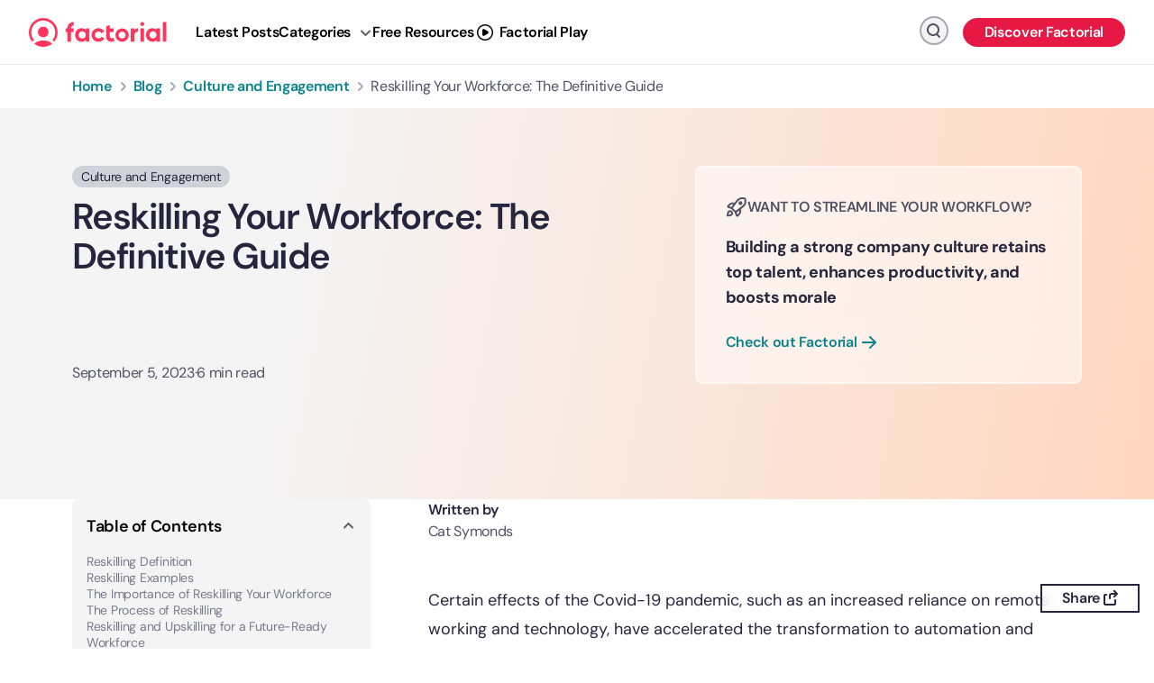

--- FILE ---
content_type: text/html; charset=UTF-8
request_url: https://factorialhr.com/blog/reskilling/
body_size: 44320
content:

<!DOCTYPE html>
<html lang="en-US">

<head>
  <link rel="profile" href="https://gmpg.org/xfn/11">
  <meta charset="UTF-8">
  <meta name="viewport" content="width=device-width, initial-scale=1">
    <title>Reskilling Your Workforce: The Definitive Guide | Factorial</title>

  
  <script>
    window._ga4TrackingCodes = {"server_container_url":"https:\/\/sst.factorialhr.com","trackingGlobal":"G-E0BBBDR6NL","region":{"es":"G-PRF2X6F7M8","fr":"G-5MRGRKFPGB","de":"G-ZJGMQ0J0VE","gb":"G-EJ8L41XR4Q","it":"G-NP2NZFXDN0","pt":"G-Q37T523TJ1","us":"G-RC6SFH6LXH","mx":"G-FVC83EFT30","br":"G-HJC4B0JTMZ","ar":"G-2VWTFRL5GL","co":"G-SJ8EPRZNNF","cl":"G-Z4TLWCCNQ8","pl":"G-8Y2HSX5MPG"}};
    window._isoCountryCode = 'us';
    window._topic = 'talent';
  </script>
  <script data-ignore="true" src="https://www.googletagmanager.com/gtm.js?id=GTM-M953CRV" defer></script>
  <script>
    window.dataLayer = window.dataLayer || [];

    function gtag() {
      dataLayer.push(arguments);
    }

    gtag('js', new Date());
  </script>
  <script>
    document.addEventListener('DOMContentLoaded', () => {
      GoogleAnalytics.initAdvancedUserEngagement();
      GoogleAnalytics.trackEvent({
        isoCode: 'us',
        label: 'blog-page',
        action: 'page_view',
        extraProps: {
          post_category: 'Culture and Engagement'        }
      });


    });
  </script>
  <!-- Start VWO Async SmartCode -->
  <link rel="preconnect" href="https://dev.visualwebsiteoptimizer.com" />
  <script data-ignore="true">
    window._vwo_code || (function() {
    var account_id=960711,
    version=2.1,
    settings_tolerance=2000,
    hide_element='body',
    hide_element_style = 'opacity:0 !important;filter:alpha(opacity=0) !important;background:none !important;transition:none !important;',
    /* DO NOT EDIT BELOW THIS LINE */
    f=false,w=window,d=document,v=d.querySelector('#vwoCode'),cK='_vwo_'+account_id+'_settings',cc={};try{var c=JSON.parse(localStorage.getItem('_vwo_'+account_id+'_config'));cc=c&&typeof c==='object'?c:{}}catch(e){}var stT=cc.stT==='session'?w.sessionStorage:w.localStorage;code={nonce:v&&v.nonce,use_existing_jquery:function(){return typeof use_existing_jquery!=='undefined'?use_existing_jquery:undefined},library_tolerance:function(){return typeof library_tolerance!=='undefined'?library_tolerance:undefined},settings_tolerance:function(){return cc.sT||settings_tolerance},hide_element_style:function(){return'{'+(cc.hES||hide_element_style)+'}'},hide_element:function(){if(performance.getEntriesByName('first-contentful-paint')[0]){return''}return typeof cc.hE==='string'?cc.hE:hide_element},getVersion:function(){return version},finish:function(e){if(!f){f=true;var t=d.getElementById('_vis_opt_path_hides');if(t)t.parentNode.removeChild(t);if(e)(new Image).src='https://dev.visualwebsiteoptimizer.com/ee.gif?a='+account_id+e}},finished:function(){return f},addScript:function(e){var t=d.createElement('script');t.type='text/javascript';if(e.src){t.src=e.src}else{t.text=e.text}v&&t.setAttribute('nonce',v.nonce);d.getElementsByTagName('head')[0].appendChild(t)},load:function(e,t){var n=this.getSettings(),i=d.createElement('script'),r=this;t=t||{};if(n){i.textContent=n;d.getElementsByTagName('head')[0].appendChild(i);if(!w.VWO||VWO.caE){stT.removeItem(cK);r.load(e)}}else{var o=new XMLHttpRequest;o.open('GET',e,true);o.withCredentials=!t.dSC;o.responseType=t.responseType||'text';o.onload=function(){if(t.onloadCb){return t.onloadCb(o,e)}if(o.status===200||o.status===304){w._vwo_code.addScript({text:o.responseText})}else{w._vwo_code.finish('&e=loading_failure:'+e)}};o.onerror=function(){if(t.onerrorCb){return t.onerrorCb(e)}w._vwo_code.finish('&e=loading_failure:'+e)};o.send()}},getSettings:function(){try{var e=stT.getItem(cK);if(!e){return}e=JSON.parse(e);if(Date.now()>e.e){stT.removeItem(cK);return}return e.s}catch(e){return}},init:function(){if(d.URL.indexOf('__vwo_disable__')>-1)return;var e=this.settings_tolerance();w._vwo_settings_timer=setTimeout(function(){w._vwo_code.finish();stT.removeItem(cK)},e);var t;if(this.hide_element()!=='body'){t=d.createElement('style');var n=this.hide_element(),i=n?n+this.hide_element_style():'',r=d.getElementsByTagName('head')[0];t.setAttribute('id','_vis_opt_path_hides');v&&t.setAttribute('nonce',v.nonce);t.setAttribute('type','text/css');if(t.styleSheet)t.styleSheet.cssText=i;else t.appendChild(d.createTextNode(i));r.appendChild(t)}else{t=d.getElementsByTagName('head')[0];var i=d.createElement('div');i.style.cssText='z-index: 2147483647 !important;position: fixed !important;left: 0 !important;top: 0 !important;width: 100% !important;height: 100% !important;background: white !important;';i.setAttribute('id','_vis_opt_path_hides');i.classList.add('_vis_hide_layer');t.parentNode.insertBefore(i,t.nextSibling)}var o=window._vis_opt_url||d.URL,s='https://dev.visualwebsiteoptimizer.com/j.php?a='+account_id+'&u='+encodeURIComponent(o)+'&vn='+version;if(w.location.search.indexOf('_vwo_xhr')!==-1){this.addScript({src:s})}else{this.load(s+'&x=true')}}};w._vwo_code=code;code.init();})();(function(){var i=window;function t(){if(i._vwo_code){var e=t.hidingStyle=document.getElementById('_vis_opt_path_hides')||t.hidingStyle;if(!i._vwo_code.finished()&&!_vwo_code.libExecuted&&(!i.VWO||!VWO.dNR)){if(!document.getElementById('_vis_opt_path_hides')){document.getElementsByTagName('head')[0].appendChild(e)}requestAnimationFrame(t)}}}t()});
  </script>
  <!-- End VWO Async SmartCode -->
<script data-ignore='true' type='text/javascript'>window.facFixedWidgets = {"pods_widget_single-49":"pods_widget_single-49","pods_widget_single-50":"pods_widget_single-50"};</script><meta name='robots' content='index, follow, max-image-preview:large, max-snippet:-1, max-video-preview:-1' />
<link rel="alternate" hreflang="en-us" href="https://factorialhr.com/blog/reskilling/" />
<link rel="alternate" hreflang="de" href="https://factorialhr.de/blog/reskilling/" />
<link rel="alternate" hreflang="en-gb" href="https://factorialhr.co.uk/blog/training-and-development/" />
<link rel="alternate" hreflang="x-default" href="https://factorialhr.com/blog/reskilling/" />

	<!-- This site is optimized with the Yoast SEO Premium plugin v21.5 (Yoast SEO v21.9.1) - https://yoast.com/wordpress/plugins/seo/ -->
	<meta name="description" content="Everything you need to know about reskilling employees so that you can create a highly-skilled workforce that&#039;s ready for the future of work" />
	<link rel="canonical" href="https://factorialhr.com/blog/reskilling/" />
	<meta property="og:locale" content="en_US" />
	<meta property="og:type" content="article" />
	<meta property="og:title" content="Reskilling Your Workforce: The Definitive Guide" />
	<meta property="og:description" content="Everything you need to know about reskilling employees so that you can create a highly-skilled workforce that&#039;s ready for the future of work" />
	<meta property="og:url" content="https://factorialhr.com/blog/reskilling/" />
	<meta property="og:site_name" content="Factorial" />
	<meta property="article:publisher" content="https://www.facebook.com/people/Factorial/100064908455810/" />
	<meta property="article:published_time" content="2022-03-29T15:22:54+00:00" />
	<meta property="article:modified_time" content="2023-09-05T12:14:40+00:00" />
	<meta property="og:image" content="https://factorialhr.com/wp-content/uploads/2022/03/29171427/reskilling.jpg" />
	<meta property="og:image:width" content="830" />
	<meta property="og:image:height" content="400" />
	<meta property="og:image:type" content="image/jpeg" />
	<meta name="author" content="Cat Symonds" />
	<meta name="twitter:card" content="summary_large_image" />
	<meta name="twitter:creator" content="@factorialapp" />
	<meta name="twitter:site" content="@factorialapp" />
	<meta name="twitter:label1" content="Written by" />
	<meta name="twitter:data1" content="Cat Symonds" />
	<meta name="twitter:label2" content="Est. reading time" />
	<meta name="twitter:data2" content="8 minutes" />
	<script type="application/ld+json" class="yoast-schema-graph">{"@context":"https://schema.org","@graph":{"0":{"@type":"Article","@id":"https://factorialhr.com/blog/reskilling/#article","isPartOf":{"@id":"https://factorialhr.com/blog/reskilling/"},"author":{"name":"Cat Symonds","@id":"https://factorialhr.com/blog/#/schema/person/39a0e312e3aae9ac2b6461196e8b1620"},"headline":"Reskilling Your Workforce: The Definitive Guide","datePublished":"2022-03-29T15:22:54+00:00","dateModified":"2023-09-05T12:14:40+00:00","mainEntityOfPage":{"@id":"https://factorialhr.com/blog/reskilling/"},"wordCount":1560,"publisher":{"@id":"https://factorialhr.com/blog/#organization"},"image":{"@id":"https://factorialhr.com/blog/reskilling/#primaryimage"},"thumbnailUrl":"https://factorialhr.com/wp-content/uploads/2022/03/29171427/reskilling.jpg","articleSection":["Culture and Engagement"],"inLanguage":"en-US"},"1":{"@type":"WebPage","@id":"https://factorialhr.com/blog/reskilling/","url":"https://factorialhr.com/blog/reskilling/","name":"Reskilling Your Workforce: The Definitive Guide | Factorial","isPartOf":{"@id":"https://factorialhr.com/blog/#website"},"primaryImageOfPage":{"@id":"https://factorialhr.com/blog/reskilling/#primaryimage"},"image":{"@id":"https://factorialhr.com/blog/reskilling/#primaryimage"},"thumbnailUrl":"https://factorialhr.com/wp-content/uploads/2022/03/29171427/reskilling.jpg","datePublished":"2022-03-29T15:22:54+00:00","dateModified":"2023-09-05T12:14:40+00:00","description":"Everything you need to know about reskilling employees so that you can create a highly-skilled workforce that's ready for the future of work","inLanguage":"en-US","potentialAction":[{"@type":"ReadAction","target":["https://factorialhr.com/blog/reskilling/"]}]},"2":{"@type":"ImageObject","inLanguage":"en-US","@id":"https://factorialhr.com/blog/reskilling/#primaryimage","url":"https://factorialhr.com/wp-content/uploads/2022/03/29171427/reskilling.jpg","contentUrl":"https://factorialhr.com/wp-content/uploads/2022/03/29171427/reskilling.jpg","width":830,"height":400,"caption":"reskilling"},"3":{"@type":"WebSite","@id":"https://factorialhr.com/blog/#website","url":"https://factorialhr.com/blog/","name":"Factorial","description":"","publisher":{"@id":"https://factorialhr.com/blog/#organization"},"potentialAction":[{"@type":"SearchAction","target":{"@type":"EntryPoint","urlTemplate":"https://factorialhr.com/blog/?s={search_term_string}"},"query-input":"required name=search_term_string"}],"inLanguage":"en-US"},"4":{"@type":"Organization","@id":"https://factorialhr.com/blog/#organization","name":"All-in-one business management software - Factorial","url":"https://factorialhr.com/blog/","logo":{"@type":"ImageObject","inLanguage":"en-US","@id":"https://factorialhr.com/blog/#/schema/logo/image/","url":"https://factorialhr.com/wp-content/uploads/2023/07/18155144/factorial-logo.png","contentUrl":"https://factorialhr.com/wp-content/uploads/2023/07/18155144/factorial-logo.png","width":946,"height":880,"caption":"All-in-one business management software - Factorial"},"image":{"@id":"https://factorialhr.com/blog/#/schema/logo/image/"},"sameAs":["https://www.facebook.com/people/Factorial/100064908455810/","https://twitter.com/factorialapp","https://www.linkedin.com/company/factorialhr","https://www.youtube.com/@factorialmedia","https://www.instagram.com/factorial/#"]},"5":{"@type":"Person","@id":"https://factorialhr.com/blog/#/schema/person/39a0e312e3aae9ac2b6461196e8b1620","name":"Cat Symonds","image":{"@type":"ImageObject","inLanguage":"en-US","@id":"https://factorialhr.com/blog/#/schema/person/image/","url":"https://secure.gravatar.com/avatar/b492f0f89686841665e1c7b5f5b67998?s=96&d=identicon&r=g","contentUrl":"https://secure.gravatar.com/avatar/b492f0f89686841665e1c7b5f5b67998?s=96&d=identicon&r=g","caption":"Cat Symonds"},"description":"Cat Symonds is a freelance writer, editor, and translator. Originally from Wales, she studied Spanish and French at the University of Swansea before moving to Barcelona where she lived and worked for 12 years. She has since relocated back to Wales where she continues to build her business, working with clients in Spain and the UK.  Cat is the founder of The Content CAT: Content And Translation, providing content development and translation services to her clients. She specializes in corporate blogs, articles of interest, ghostwriting, and translation (SP/FR/CA into EN), collaborating with a range of companies from a variety of business sectors. She also offers services to a number of NGOs including Oxfam Intermón, UNICEF, and Corporate Excellence - Centre for Reputation Leadership.  For more information or to contact Cat visit her website (thecontentcat.com) or send her a message through LinkedIn.","sameAs":["http://www.thecontentcat.com/","https://www.linkedin.com/in/catsymonds/"],"url":"https://factorialhr.com/blog/author/cat-symonds/"},"@graph":[{"@type":"Person","@id":"https://factorialhr.com/blog/author/cat-symonds/#person","name":"Cat Symonds","url":"https://factorialhr.com/blog/author/cat-symonds/","description":"Cat Symonds is a freelance writer, editor, and translator. Originally from Wales, she studied Spanish and French at the University of Swansea before moving to Barcelona where she lived and worked for 12 years. She has since relocated back to Wales where she continues to build her business, working with clients in Spain and the UK. \r\n\r\nCat is the founder of The Content CAT: Content And Translation, providing\r\ncontent development and translation services to her clients. She specializes in corporate blogs, articles of interest, ghostwriting, and translation (SP/FR/CA into EN), collaborating with a range of companies from a variety of business sectors.\r\n\r\nShe also offers services to a number of NGOs including Oxfam Intermón,\r\nUNICEF, and Corporate Excellence - Centre for Reputation Leadership. \r\nFor more information or to contact Cat visit her website (thecontentcat.com) or send her a message through LinkedIn.","image":{"@type":"ImageObject","url":"https://secure.gravatar.com/avatar/b492f0f89686841665e1c7b5f5b67998?s=300&d=identicon&r=g"},"sameAs":["https://www.linkedin.com/in/catsymonds/"]}]}}</script>
	<!-- / Yoast SEO Premium plugin. -->


<link rel='dns-prefetch' href='//factorialhr.com' />
<link rel='dns-prefetch' href='//googleads.g.doubleclick.net' />
<link rel='dns-prefetch' href='//stats.g.doubleclick.net' />
<link rel='dns-prefetch' href='//www.googleadservices.com' />
<link rel='dns-prefetch' href='//snap.licdn.com' />
<link href='https://www.googletagmanager.com' crossorigin='crossorigin' rel='preconnect' />
<link href='https://www.google-analytics.com' crossorigin='crossorigin' rel='preconnect' />
<link href='https://dev.visualwebsiteoptimizer.com' crossorigin='crossorigin' rel='preconnect' />
<link rel="alternate" type="application/rss+xml" title="Factorial &raquo; Feed" href="https://factorialhr.com/blog/feed/" />
<link rel="alternate" type="application/rss+xml" title="Factorial &raquo; Comments Feed" href="https://factorialhr.com/blog/comments/feed/" />
<style id='classic-theme-styles-inline-css' type='text/css'>
/*! This file is auto-generated */
.wp-block-button__link{color:#fff;background-color:#32373c;border-radius:9999px;box-shadow:none;text-decoration:none;padding:calc(.667em + 2px) calc(1.333em + 2px);font-size:1.125em}.wp-block-file__button{background:#32373c;color:#fff;text-decoration:none}
</style>
<style id='global-styles-inline-css' type='text/css'>
:root{--wp--preset--aspect-ratio--square: 1;--wp--preset--aspect-ratio--4-3: 4/3;--wp--preset--aspect-ratio--3-4: 3/4;--wp--preset--aspect-ratio--3-2: 3/2;--wp--preset--aspect-ratio--2-3: 2/3;--wp--preset--aspect-ratio--16-9: 16/9;--wp--preset--aspect-ratio--9-16: 9/16;--wp--preset--color--black: #000000;--wp--preset--color--cyan-bluish-gray: #abb8c3;--wp--preset--color--white: #ffffff;--wp--preset--color--pale-pink: #f78da7;--wp--preset--color--vivid-red: #cf2e2e;--wp--preset--color--luminous-vivid-orange: #ff6900;--wp--preset--color--luminous-vivid-amber: #fcb900;--wp--preset--color--light-green-cyan: #7bdcb5;--wp--preset--color--vivid-green-cyan: #00d084;--wp--preset--color--pale-cyan-blue: #8ed1fc;--wp--preset--color--vivid-cyan-blue: #0693e3;--wp--preset--color--vivid-purple: #9b51e0;--wp--preset--gradient--vivid-cyan-blue-to-vivid-purple: linear-gradient(135deg,rgba(6,147,227,1) 0%,rgb(155,81,224) 100%);--wp--preset--gradient--light-green-cyan-to-vivid-green-cyan: linear-gradient(135deg,rgb(122,220,180) 0%,rgb(0,208,130) 100%);--wp--preset--gradient--luminous-vivid-amber-to-luminous-vivid-orange: linear-gradient(135deg,rgba(252,185,0,1) 0%,rgba(255,105,0,1) 100%);--wp--preset--gradient--luminous-vivid-orange-to-vivid-red: linear-gradient(135deg,rgba(255,105,0,1) 0%,rgb(207,46,46) 100%);--wp--preset--gradient--very-light-gray-to-cyan-bluish-gray: linear-gradient(135deg,rgb(238,238,238) 0%,rgb(169,184,195) 100%);--wp--preset--gradient--cool-to-warm-spectrum: linear-gradient(135deg,rgb(74,234,220) 0%,rgb(151,120,209) 20%,rgb(207,42,186) 40%,rgb(238,44,130) 60%,rgb(251,105,98) 80%,rgb(254,248,76) 100%);--wp--preset--gradient--blush-light-purple: linear-gradient(135deg,rgb(255,206,236) 0%,rgb(152,150,240) 100%);--wp--preset--gradient--blush-bordeaux: linear-gradient(135deg,rgb(254,205,165) 0%,rgb(254,45,45) 50%,rgb(107,0,62) 100%);--wp--preset--gradient--luminous-dusk: linear-gradient(135deg,rgb(255,203,112) 0%,rgb(199,81,192) 50%,rgb(65,88,208) 100%);--wp--preset--gradient--pale-ocean: linear-gradient(135deg,rgb(255,245,203) 0%,rgb(182,227,212) 50%,rgb(51,167,181) 100%);--wp--preset--gradient--electric-grass: linear-gradient(135deg,rgb(202,248,128) 0%,rgb(113,206,126) 100%);--wp--preset--gradient--midnight: linear-gradient(135deg,rgb(2,3,129) 0%,rgb(40,116,252) 100%);--wp--preset--font-size--small: 13px;--wp--preset--font-size--medium: 20px;--wp--preset--font-size--large: 36px;--wp--preset--font-size--x-large: 42px;--wp--preset--spacing--20: 0.44rem;--wp--preset--spacing--30: 0.67rem;--wp--preset--spacing--40: 1rem;--wp--preset--spacing--50: 1.5rem;--wp--preset--spacing--60: 2.25rem;--wp--preset--spacing--70: 3.38rem;--wp--preset--spacing--80: 5.06rem;--wp--preset--shadow--natural: 6px 6px 9px rgba(0, 0, 0, 0.2);--wp--preset--shadow--deep: 12px 12px 50px rgba(0, 0, 0, 0.4);--wp--preset--shadow--sharp: 6px 6px 0px rgba(0, 0, 0, 0.2);--wp--preset--shadow--outlined: 6px 6px 0px -3px rgba(255, 255, 255, 1), 6px 6px rgba(0, 0, 0, 1);--wp--preset--shadow--crisp: 6px 6px 0px rgba(0, 0, 0, 1);}:where(.is-layout-flex){gap: 0.5em;}:where(.is-layout-grid){gap: 0.5em;}body .is-layout-flex{display: flex;}.is-layout-flex{flex-wrap: wrap;align-items: center;}.is-layout-flex > :is(*, div){margin: 0;}body .is-layout-grid{display: grid;}.is-layout-grid > :is(*, div){margin: 0;}:where(.wp-block-columns.is-layout-flex){gap: 2em;}:where(.wp-block-columns.is-layout-grid){gap: 2em;}:where(.wp-block-post-template.is-layout-flex){gap: 1.25em;}:where(.wp-block-post-template.is-layout-grid){gap: 1.25em;}.has-black-color{color: var(--wp--preset--color--black) !important;}.has-cyan-bluish-gray-color{color: var(--wp--preset--color--cyan-bluish-gray) !important;}.has-white-color{color: var(--wp--preset--color--white) !important;}.has-pale-pink-color{color: var(--wp--preset--color--pale-pink) !important;}.has-vivid-red-color{color: var(--wp--preset--color--vivid-red) !important;}.has-luminous-vivid-orange-color{color: var(--wp--preset--color--luminous-vivid-orange) !important;}.has-luminous-vivid-amber-color{color: var(--wp--preset--color--luminous-vivid-amber) !important;}.has-light-green-cyan-color{color: var(--wp--preset--color--light-green-cyan) !important;}.has-vivid-green-cyan-color{color: var(--wp--preset--color--vivid-green-cyan) !important;}.has-pale-cyan-blue-color{color: var(--wp--preset--color--pale-cyan-blue) !important;}.has-vivid-cyan-blue-color{color: var(--wp--preset--color--vivid-cyan-blue) !important;}.has-vivid-purple-color{color: var(--wp--preset--color--vivid-purple) !important;}.has-black-background-color{background-color: var(--wp--preset--color--black) !important;}.has-cyan-bluish-gray-background-color{background-color: var(--wp--preset--color--cyan-bluish-gray) !important;}.has-white-background-color{background-color: var(--wp--preset--color--white) !important;}.has-pale-pink-background-color{background-color: var(--wp--preset--color--pale-pink) !important;}.has-vivid-red-background-color{background-color: var(--wp--preset--color--vivid-red) !important;}.has-luminous-vivid-orange-background-color{background-color: var(--wp--preset--color--luminous-vivid-orange) !important;}.has-luminous-vivid-amber-background-color{background-color: var(--wp--preset--color--luminous-vivid-amber) !important;}.has-light-green-cyan-background-color{background-color: var(--wp--preset--color--light-green-cyan) !important;}.has-vivid-green-cyan-background-color{background-color: var(--wp--preset--color--vivid-green-cyan) !important;}.has-pale-cyan-blue-background-color{background-color: var(--wp--preset--color--pale-cyan-blue) !important;}.has-vivid-cyan-blue-background-color{background-color: var(--wp--preset--color--vivid-cyan-blue) !important;}.has-vivid-purple-background-color{background-color: var(--wp--preset--color--vivid-purple) !important;}.has-black-border-color{border-color: var(--wp--preset--color--black) !important;}.has-cyan-bluish-gray-border-color{border-color: var(--wp--preset--color--cyan-bluish-gray) !important;}.has-white-border-color{border-color: var(--wp--preset--color--white) !important;}.has-pale-pink-border-color{border-color: var(--wp--preset--color--pale-pink) !important;}.has-vivid-red-border-color{border-color: var(--wp--preset--color--vivid-red) !important;}.has-luminous-vivid-orange-border-color{border-color: var(--wp--preset--color--luminous-vivid-orange) !important;}.has-luminous-vivid-amber-border-color{border-color: var(--wp--preset--color--luminous-vivid-amber) !important;}.has-light-green-cyan-border-color{border-color: var(--wp--preset--color--light-green-cyan) !important;}.has-vivid-green-cyan-border-color{border-color: var(--wp--preset--color--vivid-green-cyan) !important;}.has-pale-cyan-blue-border-color{border-color: var(--wp--preset--color--pale-cyan-blue) !important;}.has-vivid-cyan-blue-border-color{border-color: var(--wp--preset--color--vivid-cyan-blue) !important;}.has-vivid-purple-border-color{border-color: var(--wp--preset--color--vivid-purple) !important;}.has-vivid-cyan-blue-to-vivid-purple-gradient-background{background: var(--wp--preset--gradient--vivid-cyan-blue-to-vivid-purple) !important;}.has-light-green-cyan-to-vivid-green-cyan-gradient-background{background: var(--wp--preset--gradient--light-green-cyan-to-vivid-green-cyan) !important;}.has-luminous-vivid-amber-to-luminous-vivid-orange-gradient-background{background: var(--wp--preset--gradient--luminous-vivid-amber-to-luminous-vivid-orange) !important;}.has-luminous-vivid-orange-to-vivid-red-gradient-background{background: var(--wp--preset--gradient--luminous-vivid-orange-to-vivid-red) !important;}.has-very-light-gray-to-cyan-bluish-gray-gradient-background{background: var(--wp--preset--gradient--very-light-gray-to-cyan-bluish-gray) !important;}.has-cool-to-warm-spectrum-gradient-background{background: var(--wp--preset--gradient--cool-to-warm-spectrum) !important;}.has-blush-light-purple-gradient-background{background: var(--wp--preset--gradient--blush-light-purple) !important;}.has-blush-bordeaux-gradient-background{background: var(--wp--preset--gradient--blush-bordeaux) !important;}.has-luminous-dusk-gradient-background{background: var(--wp--preset--gradient--luminous-dusk) !important;}.has-pale-ocean-gradient-background{background: var(--wp--preset--gradient--pale-ocean) !important;}.has-electric-grass-gradient-background{background: var(--wp--preset--gradient--electric-grass) !important;}.has-midnight-gradient-background{background: var(--wp--preset--gradient--midnight) !important;}.has-small-font-size{font-size: var(--wp--preset--font-size--small) !important;}.has-medium-font-size{font-size: var(--wp--preset--font-size--medium) !important;}.has-large-font-size{font-size: var(--wp--preset--font-size--large) !important;}.has-x-large-font-size{font-size: var(--wp--preset--font-size--x-large) !important;}
:where(.wp-block-post-template.is-layout-flex){gap: 1.25em;}:where(.wp-block-post-template.is-layout-grid){gap: 1.25em;}
:where(.wp-block-columns.is-layout-flex){gap: 2em;}:where(.wp-block-columns.is-layout-grid){gap: 2em;}
:root :where(.wp-block-pullquote){font-size: 1.5em;line-height: 1.6;}
</style>
<link rel='stylesheet' id='widgetopts-styles-css' href='https://factorialhr.com/blog/app/plugins/widget-options/assets/css/widget-options.css?ver=4.0.6.1' type='text/css' media='all' />
<link rel='stylesheet' id='factorial-marketing-banners-css' href='https://factorialhr.com/blog/app/plugins/factorial-utilities/assets/css/marketing-banners.css?ver=1.0.0' type='text/css' media='all' />
<link rel='stylesheet' id='factorial-styles-css' href='https://factorialhr.com/blog/app/themes/factorial/dist/css/styles.css?id=07bd53b8107f350abe755990c1dca619&#038;ver=6.6.1' type='text/css' media='all' />
<style id='factorial-styles-inline-css' type='text/css'>
@font-face{font-display:swap;font-family:DM Sans;font-style:normal;font-weight:400;src:url(/blog/app/fonts/dm-sans/DMSans-Regular.ttf) format("truetype")}@font-face{font-display:swap;font-family:DM Sans;font-style:italic;font-weight:400;src:url(/blog/app/fonts/dm-sans/DMSans-Italic.ttf) format("truetype")}@font-face{font-display:swap;font-family:DM Sans;font-style:normal;font-weight:500;src:url(/blog/app/fonts/dm-sans/DMSans-Medium.ttf) format("truetype")}@font-face{font-display:swap;font-family:DM Sans;font-style:normal;font-weight:600;src:url(/blog/app/fonts/dm-sans/DMSans-SemiBold.ttf) format("truetype")}@font-face{font-display:swap;font-family:DM Sans;font-style:normal;font-weight:700;src:url(/blog/app/fonts/dm-sans/DMSans-Bold.ttf) format("truetype")}*,:after,:before{box-sizing:border-box}body{-webkit-font-smoothing:antialiased;background-color:#fff}a{text-decoration:none}.important-block{display:block!important;pointer-events:auto!important}input[type=search]::-ms-clear,input[type=search]::-ms-reveal{display:none;height:0;width:0}input[type=search]::-webkit-search-cancel-button,input[type=search]::-webkit-search-decoration,input[type=search]::-webkit-search-results-button,input[type=search]::-webkit-search-results-decoration{display:none}.fac-topnav{--tw-shadow:0 0 #0000;--tw-shadow-colored:0 0 #0000;box-shadow:var(--tw-ring-offset-shadow,0 0 #0000),var(--tw-ring-shadow,0 0 #0000),var(--tw-shadow);display:flex;position:sticky;top:0;transition-duration:.15s;transition-property:all;transition-timing-function:cubic-bezier(.4,0,.2,1);z-index:100}.fac-topnav__inner{display:flex;flex-direction:column;margin-left:auto;margin-right:auto;max-width:1920px;padding-bottom:18px;padding-top:18px}.fac-topnav--sticky-active{--tw-bg-opacity:1!important;--tw-shadow:0px -8px 16px rgba(40,40,61,.05),0px 16px 24px rgba(40,40,61,.05),0px 4px 8px rgba(40,40,61,.05)!important;--tw-shadow-colored:0px -8px 16px var(--tw-shadow-color),0px 16px 24px var(--tw-shadow-color),0px 4px 8px var(--tw-shadow-color)!important;background-color:rgb(255 255 255/var(--tw-bg-opacity,1))!important;box-shadow:var(--tw-ring-offset-shadow,0 0 #0000),var(--tw-ring-shadow,0 0 #0000),var(--tw-shadow)!important}@media (max-width:1024px){.fac-topnav--menu-open{--tw-bg-opacity:1;background-color:rgb(255 255 255/var(--tw-bg-opacity,1));inset:0;position:fixed}}.top-nav__link,.top-nav__link:active,.top-nav__link:hover{cursor:pointer;display:block;font-size:1rem;font-weight:600;letter-spacing:-.02em;line-height:1.5rem;padding-bottom:8px;padding-top:8px}@media (min-width:1024px){.top-nav__link,.top-nav__link:active,.top-nav__link:hover{padding-bottom:0;padding-top:0}}.top-nav__link:active{--tw-text-opacity:1;color:rgb(6 131 140/var(--tw-text-opacity,1))}.top-nav__link:hover{--tw-text-opacity:1;color:rgb(7 162 173/var(--tw-text-opacity,1))}.top-nav__menu .menu-item.factorial-play-link a{padding-left:28px;position:relative}.top-nav__menu .menu-item.factorial-play-link a:before{--tw-brightness:brightness(0);--tw-grayscale:grayscale(100%);background-image:url(/blog/app/themes/factorial/images/icons/factorial-play.svg);content:"";filter:var(--tw-blur) var(--tw-brightness) var(--tw-contrast) var(--tw-grayscale) var(--tw-hue-rotate) var(--tw-invert) var(--tw-saturate) var(--tw-sepia) var(--tw-drop-shadow);height:24px;left:0;margin-right:4px;position:absolute;top:0;width:24px}@media (max-width:1024px){.top-nav__menu .menu-item.factorial-play-link a:before{top:8px}}.top-nav__menu .menu-item.factorial-play-link a:hover:before{filter:none}.top-nav__menu .menu-item-has-children>.top-nav__link{align-items:center;display:flex}.top-nav__menu .menu-item-has-children>.top-nav__link:after{--tw-rotate:-90deg;height:16px;margin-left:auto;transform:translate(var(--tw-translate-x),var(--tw-translate-y)) rotate(var(--tw-rotate)) skewX(var(--tw-skew-x)) skewY(var(--tw-skew-y)) scaleX(var(--tw-scale-x)) scaleY(var(--tw-scale-y));transition-duration:.15s;transition-property:transform;transition-timing-function:cubic-bezier(.4,0,.2,1);width:16px}@media (min-width:1024px){.top-nav__menu .menu-item-has-children>.top-nav__link:after{--tw-rotate:0deg;margin-left:8px;transform:translate(var(--tw-translate-x),var(--tw-translate-y)) rotate(var(--tw-rotate)) skewX(var(--tw-skew-x)) skewY(var(--tw-skew-y)) scaleX(var(--tw-scale-x)) scaleY(var(--tw-scale-y))}}.top-nav__menu .menu-item-has-children>.top-nav__link:after{background-image:url(/blog/app/themes/factorial/images/icons/chevron-down.svg);content:""}.top-nav__menu .menu-item-has-children>.top-nav__link[data-is-open=true]{--tw-text-opacity:1;color:rgb(6 131 140/var(--tw-text-opacity,1));font-size:1rem;font-weight:600;letter-spacing:-.02em;line-height:1.5rem}.top-nav__menu .menu-item-has-children>.top-nav__link[data-is-open=true]:after{--tw-bg-opacity:1;background-color:rgb(6 131 140/var(--tw-bg-opacity,1))}@media (min-width:1024px){.top-nav__menu .menu-item-has-children>.top-nav__link[data-is-open=true]:after{--tw-rotate:180deg;transform:translate(var(--tw-translate-x),var(--tw-translate-y)) rotate(var(--tw-rotate)) skewX(var(--tw-skew-x)) skewY(var(--tw-skew-y)) scaleX(var(--tw-scale-x)) scaleY(var(--tw-scale-y))}}.top-nav__menu .menu-item-has-children>.top-nav__link[data-is-open=true]:after{-webkit-mask-image:url(/blog/app/themes/factorial/images/icons/chevron-down.svg);mask-image:url(/blog/app/themes/factorial/images/icons/chevron-down.svg)}@media (max-width:1024px){.top-nav__menu .menu-item-has-children>.top-nav__link[data-is-open=true]{--tw-bg-opacity:1;background-color:rgb(255 255 255/var(--tw-bg-opacity,1));left:0;padding:16px 32px;position:fixed;right:0;top:72px;z-index:10}.top-nav__menu .menu-item-has-children>.top-nav__link[data-is-open=true]:after{content:none}.top-nav__menu .menu-item-has-children>.top-nav__link[data-is-open=true]:before{--tw-rotate:90deg;--tw-bg-opacity:1;background-color:rgb(6 131 140/var(--tw-bg-opacity,1));background-image:url(/blog/app/themes/factorial/images/icons/chevron-down.svg);content:"";height:16px;margin-right:8px;-webkit-mask-image:url(/blog/app/themes/factorial/images/icons/chevron-down.svg);mask-image:url(/blog/app/themes/factorial/images/icons/chevron-down.svg);transform:translate(var(--tw-translate-x),var(--tw-translate-y)) rotate(var(--tw-rotate)) skewX(var(--tw-skew-x)) skewY(var(--tw-skew-y)) scaleX(var(--tw-scale-x)) scaleY(var(--tw-scale-y));width:16px}.top-nav__menu .menu-item-has-children>.top-nav__link[data-is-open=true]+.sub-menu{--tw-bg-opacity:1;background-color:rgb(255 255 255/var(--tw-bg-opacity,1));inset:0;overflow-y:auto;padding:24px 32px;position:fixed;top:128px;z-index:10}}@media (min-width:1024px){.top-nav__menu .menu-item-has-children>.top-nav__link[data-is-open=true]+.sub-menu.sub-menu--has-widget{align-items:flex-start;-moz-column-gap:40px;column-gap:40px;display:grid!important;grid-auto-rows:auto;grid-template-columns:repeat(2,minmax(0,1fr));width:560px!important}.top-nav__menu .menu-item-has-children>.top-nav__link[data-is-open=true]+.sub-menu.sub-menu--has-widget .menu-item{grid-column-end:2;grid-column-start:1}.top-nav__menu .menu-item-has-children>.top-nav__link[data-is-open=true]+.sub-menu.sub-menu--has-widget .menu-item-type-yawp_wim{grid-column-end:3;grid-column-start:2;grid-row:1/99;margin-top:0}}.top-nav__menu{align-items:baseline;display:flex;flex-direction:column;gap:8px}@media (min-width:1024px){.top-nav__menu{flex-direction:row;gap:32px}}.top-nav__menu .menu-item{display:block;width:100%}@media (min-width:1024px){.top-nav__menu .menu-item{width:auto}}.top-nav__menu .menu-item-has-children{position:relative}.top-nav__menu .menu-item-has-children .sub-menu{--tw-bg-opacity:1;background-color:rgb(255 255 255/var(--tw-bg-opacity,1));display:none;pointer-events:none}@media (min-width:1024px){.top-nav__menu .menu-item-has-children .sub-menu{--tw-shadow:0px -8px 24px rgba(40,40,61,.05),0px 80px 112px rgba(40,40,61,.05),0px 40px 56px rgba(40,40,61,.05),0px 24px 32px rgba(40,40,61,.05);--tw-shadow-colored:0px -8px 24px var(--tw-shadow-color),0px 80px 112px var(--tw-shadow-color),0px 40px 56px var(--tw-shadow-color),0px 24px 32px var(--tw-shadow-color);animation:fadeIn .15s ease-in-out;border-radius:16px;box-shadow:var(--tw-ring-offset-shadow,0 0 #0000),var(--tw-ring-shadow,0 0 #0000),var(--tw-shadow);left:0;padding:24px;position:absolute;right:0;top:56px;transform-origin:top right;width:100%;width:16rem}}.top-nav__menu .menu-item-has-children .sub-menu .menu-item+.menu-item{margin-top:16px}.top-nav__menu .menu-item-has-children .sub-menu .menu-item a,.top-nav__menu .menu-item-has-children .sub-menu .menu-item a:active,.top-nav__menu .menu-item-has-children .sub-menu .menu-item a:hover{--tw-text-opacity:1;color:rgb(37 37 61/var(--tw-text-opacity,1));display:flex;font-size:1rem;font-weight:600;letter-spacing:-.02em;line-height:1.5rem;padding-bottom:0;padding-top:0}.top-nav__menu .menu-item-has-children .sub-menu .menu-item a:active:after,.top-nav__menu .menu-item-has-children .sub-menu .menu-item a:after,.top-nav__menu .menu-item-has-children .sub-menu .menu-item a:hover:after{background-image:url(/blog/app/themes/factorial/images/icons/chevron-down.svg);content:"";position:relative}.top-nav__menu .menu-item-has-children .sub-menu .menu-item a:active{--tw-text-opacity:1;color:rgb(6 131 140/var(--tw-text-opacity,1))}.top-nav__menu .menu-item-has-children .sub-menu .menu-item a:hover{--tw-text-opacity:1;color:rgb(7 162 173/var(--tw-text-opacity,1))}.top-nav__menu .menu-item-has-children .sub-menu .menu-item .sub-menu{display:none}.sr-only{clip:rect(0,0,0,0);border-width:0;height:1px;margin:-1px;overflow:hidden;padding:0;position:absolute;white-space:nowrap;width:1px}.pointer-events-none{pointer-events:none}.pointer-events-auto{pointer-events:auto}.visible{visibility:visible}.collapse{visibility:collapse}.static{position:static}.fixed{position:fixed}.absolute{position:absolute}.relative{position:relative}.sticky{position:sticky}.inset-0{inset:0}.inset-\[-4px\]{inset:-4px}.inset-s16{inset:16px}.inset-x-0{left:0;right:0}.-top-s120{top:-120px}.-top-s72{top:-72px}.bottom-0{bottom:0}.bottom-\[50px\]{bottom:50px}.bottom-auto{bottom:auto}.bottom-s32{bottom:32px}.bottom-s40{bottom:40px}.bottom-s6{bottom:6px}.left-0{left:0}.left-1\/2{left:50%}.left-s12{left:12px}.left-s16{left:16px}.left-s24{left:24px}.left-sm{left:16px}.right-0{right:0}.right-\[70px\]{right:70px}.right-auto{right:auto}.right-s16{right:16px}.right-s8{right:8px}.top-0{top:0}.top-1\/2{top:50%}.top-1\/3{top:33.333333%}.top-auto{top:auto}.top-s12{top:12px}.top-s128{top:128px}.top-s60{top:60px}.top-s64{top:64px}.top-s68{top:68px}.top-s72{top:72px}.top-s8{top:8px}.top-s80{top:80px}.-z-10{z-index:-10}.z-0{z-index:0}.z-10{z-index:10}.z-20{z-index:20}.z-50{z-index:50}.z-\[100\]{z-index:100}.z-\[1\]{z-index:1}.z-\[2\]{z-index:2}.z-\[3\]{z-index:3}.z-\[40\]{z-index:40}.z-\[9999\]{z-index:9999}.col-span-1{grid-column:span 1/span 1}.col-span-10{grid-column:span 10/span 10}.col-span-11{grid-column:span 11/span 11}.col-span-12{grid-column:span 12/span 12}.col-span-2{grid-column:span 2/span 2}.col-span-3{grid-column:span 3/span 3}.col-span-4{grid-column:span 4/span 4}.col-span-5{grid-column:span 5/span 5}.col-span-6{grid-column:span 6/span 6}.col-span-7{grid-column:span 7/span 7}.col-span-8{grid-column:span 8/span 8}.col-span-9{grid-column:span 9/span 9}.col-span-full{grid-column:1/-1}.col-start-1{grid-column-start:1}.col-start-10{grid-column-start:10}.col-start-11{grid-column-start:11}.col-start-12{grid-column-start:12}.col-start-2{grid-column-start:2}.col-start-3{grid-column-start:3}.col-start-4{grid-column-start:4}.col-start-5{grid-column-start:5}.col-start-6{grid-column-start:6}.col-start-7{grid-column-start:7}.col-start-8{grid-column-start:8}.col-start-9{grid-column-start:9}.col-end-3{grid-column-end:3}.m-0{margin:0}.mx-auto{margin-left:auto;margin-right:auto}.mx-s40{margin-left:40px;margin-right:40px}.my-0{margin-bottom:0;margin-top:0}.my-s12{margin-bottom:12px;margin-top:12px}.my-s16{margin-bottom:16px;margin-top:16px}.my-s18{margin-bottom:18px;margin-top:18px}.my-s24{margin-bottom:24px;margin-top:24px}.my-s32{margin-bottom:32px;margin-top:32px}.my-s40{margin-bottom:40px;margin-top:40px}.my-s56{margin-bottom:56px;margin-top:56px}.my-s8{margin-bottom:8px;margin-top:8px}.my-s80{margin-bottom:80px;margin-top:80px}.mb-0{margin-bottom:0}.mb-md{margin-bottom:24px}.mb-s{margin-bottom:1rem}.mb-s10{margin-bottom:10px}.mb-s12{margin-bottom:12px}.mb-s16{margin-bottom:16px}.mb-s18{margin-bottom:18px}.mb-s20{margin-bottom:20px}.mb-s24{margin-bottom:24px}.mb-s32{margin-bottom:32px}.mb-s40{margin-bottom:40px}.mb-s42{margin-bottom:42px}.mb-s48{margin-bottom:48px}.mb-s56{margin-bottom:56px}.mb-s8{margin-bottom:8px}.mb-s80{margin-bottom:80px}.mb-sm{margin-bottom:16px}.ml-0{margin-left:0}.ml-auto{margin-left:auto}.ml-s12{margin-left:12px}.ml-s8{margin-left:8px}.mr-1{margin-right:1px}.mr-s16{margin-right:16px}.mr-s18{margin-right:18px}.mr-s2{margin-right:2px}.mr-s8{margin-right:8px}.mt-0{margin-top:0}.mt-\[20vh\]{margin-top:20vh}.mt-\[44px\]{margin-top:44px}.mt-auto{margin-top:auto}.mt-md{margin-top:24px}.mt-s16{margin-top:16px}.mt-s20{margin-top:20px}.mt-s24{margin-top:24px}.mt-s32{margin-top:32px}.mt-s40{margin-top:40px}.mt-s56{margin-top:56px}.mt-s6{margin-top:6px}.mt-s8{margin-top:8px}.mt-sm{margin-top:16px}.mt-xl{margin-top:2.5rem}.mt-xs{margin-top:.5rem}.box-border{box-sizing:border-box}.line-clamp-2{-webkit-box-orient:vertical;-webkit-line-clamp:2;display:-webkit-box;overflow:hidden}.block{display:block}.inline-block{display:inline-block}.inline{display:inline}.flex{display:flex}.inline-flex{display:inline-flex}.table{display:table}.table-row{display:table-row}.grid{display:grid}.contents{display:contents}.hidden{display:none}.aspect-\[16\/9\]{aspect-ratio:16/9}.aspect-\[3\/4\]{aspect-ratio:3/4}.aspect-video{aspect-ratio:16/9}.h-0{height:0}.h-1{height:1px}.h-\[120px\]{height:120px}.h-\[70\%\]{height:70%}.h-\[95\%\]{height:95%}.h-auto{height:auto}.h-full{height:100%}.h-md{height:24px}.h-s{height:1rem}.h-s10{height:10px}.h-s100{height:100px}.h-s16{height:16px}.h-s18{height:18px}.h-s22{height:22px}.h-s24{height:24px}.h-s32{height:32px}.h-s40{height:40px}.h-s48{height:48px}.h-s56{height:56px}.h-s64{height:64px}.h-xl{height:2.5rem}.max-h-s42{max-height:42px}.max-h-screen{max-height:100vh}.w-\[100px\]{width:100px}.w-\[120px\]{width:120px}.w-auto{width:auto}.w-full{width:100%}.w-md{width:24px}.w-s{width:1rem}.w-s100{width:100px}.w-s16{width:16px}.w-s18{width:18px}.w-s22{width:22px}.w-s24{width:24px}.w-s300{width:300px}.w-s32{width:32px}.w-s40{width:40px}.w-s48{width:48px}.w-s56{width:56px}.w-s560{width:560px}.min-w-md{min-width:24px}.min-w-s28{min-width:28px}.max-w-3xl{max-width:48rem}.max-w-\[1114px\]{max-width:1114px}.max-w-\[1280px\]{max-width:1280px}.max-w-\[1504px\]{max-width:1504px}.max-w-\[1920px\]{max-width:1920px}.max-w-\[736px\]{max-width:736px}.max-w-\[calc\(1504px-32px\)\]{max-width:1472px}.max-w-full{max-width:100%}.max-w-lg{max-width:32rem}.max-w-max{max-width:-moz-max-content;max-width:max-content}.max-w-sm{max-width:24rem}.flex-1{flex:1 1 0%}.flex-none{flex:none}.flex-shrink{flex-shrink:1}.flex-shrink-0{flex-shrink:0}.flex-grow,.grow{flex-grow:1}.basis-1\/2{flex-basis:50%}.origin-top-left{transform-origin:top left}.-translate-x-\[10\%\]{--tw-translate-x:-10%}.-translate-x-\[10\%\],.-translate-x-\[20\%\]{transform:translate(var(--tw-translate-x),var(--tw-translate-y)) rotate(var(--tw-rotate)) skewX(var(--tw-skew-x)) skewY(var(--tw-skew-y)) scaleX(var(--tw-scale-x)) scaleY(var(--tw-scale-y))}.-translate-x-\[20\%\]{--tw-translate-x:-20%}.-translate-y-1\/2{--tw-translate-y:-50%}.-translate-y-1\/2,.-translate-y-\[72px\]{transform:translate(var(--tw-translate-x),var(--tw-translate-y)) rotate(var(--tw-rotate)) skewX(var(--tw-skew-x)) skewY(var(--tw-skew-y)) scaleX(var(--tw-scale-x)) scaleY(var(--tw-scale-y))}.-translate-y-\[72px\]{--tw-translate-y:-72px}.translate-x-full{--tw-translate-x:100%}.translate-x-full,.translate-y-0{transform:translate(var(--tw-translate-x),var(--tw-translate-y)) rotate(var(--tw-rotate)) skewX(var(--tw-skew-x)) skewY(var(--tw-skew-y)) scaleX(var(--tw-scale-x)) scaleY(var(--tw-scale-y))}.translate-y-0{--tw-translate-y:0}.-rotate-90{--tw-rotate:-90deg}.-rotate-90,.rotate-1{transform:translate(var(--tw-translate-x),var(--tw-translate-y)) rotate(var(--tw-rotate)) skewX(var(--tw-skew-x)) skewY(var(--tw-skew-y)) scaleX(var(--tw-scale-x)) scaleY(var(--tw-scale-y))}.rotate-1{--tw-rotate:1deg}.rotate-180{--tw-rotate:180deg}.rotate-180,.scale-\[calc\(16\/9\)\]{transform:translate(var(--tw-translate-x),var(--tw-translate-y)) rotate(var(--tw-rotate)) skewX(var(--tw-skew-x)) skewY(var(--tw-skew-y)) scaleX(var(--tw-scale-x)) scaleY(var(--tw-scale-y))}.scale-\[calc\(16\/9\)\]{--tw-scale-x:1.77778;--tw-scale-y:1.77778}.transform{transform:translate(var(--tw-translate-x),var(--tw-translate-y)) rotate(var(--tw-rotate)) skewX(var(--tw-skew-x)) skewY(var(--tw-skew-y)) scaleX(var(--tw-scale-x)) scaleY(var(--tw-scale-y))}.transform-gpu{transform:translate3d(var(--tw-translate-x),var(--tw-translate-y),0) rotate(var(--tw-rotate)) skewX(var(--tw-skew-x)) skewY(var(--tw-skew-y)) scaleX(var(--tw-scale-x)) scaleY(var(--tw-scale-y))}@keyframes fadeInUp{0%{opacity:0;transform:translateY(32px)}to{opacity:1;transform:translateY(0)}}.animate-fade-in-up{animation:fadeInUp .6s ease-out forwards}@keyframes marquee{0%{transform:translateX(0)}49%{left:0;transform:translateX(-110%);visibility:hidden}50%{left:110%;transform:translateX(0);visibility:hidden}to{left:0}}.animate-marquee{animation:marquee 25s linear infinite}.cursor-grab{cursor:grab}.cursor-grabbing{cursor:grabbing}.cursor-pointer{cursor:pointer}.select-none{-webkit-user-select:none;-moz-user-select:none;user-select:none}.resize{resize:both}.scroll-pt-s72{scroll-padding-top:72px}.list-inside{list-style-position:inside}.list-disc{list-style-type:disc}.list-none{list-style-type:none}.auto-rows-auto{grid-auto-rows:auto}.grid-cols-1{grid-template-columns:repeat(1,minmax(0,1fr))}.grid-cols-12{grid-template-columns:repeat(12,minmax(0,1fr))}.grid-cols-2{grid-template-columns:repeat(2,minmax(0,1fr))}.grid-cols-8{grid-template-columns:repeat(8,minmax(0,1fr))}.grid-cols-\[80px_1fr\]{grid-template-columns:80px 1fr}.flex-row{flex-direction:row}.flex-col{flex-direction:column}.flex-col-reverse{flex-direction:column-reverse}.flex-wrap{flex-wrap:wrap}.place-content-start{place-content:start}.place-content-end{place-content:end}.items-start{align-items:flex-start}.items-end{align-items:flex-end}.items-center{align-items:center}.items-baseline{align-items:baseline}.\!justify-start{justify-content:flex-start!important}.justify-start{justify-content:flex-start}.justify-end{justify-content:flex-end}.justify-center{justify-content:center}.justify-between{justify-content:space-between}.gap-lg{gap:2rem}.gap-md{gap:1.5rem}.gap-s10{gap:10px}.gap-s12{gap:12px}.gap-s16{gap:16px}.gap-s24{gap:24px}.gap-s32{gap:32px}.gap-s4{gap:4px}.gap-s40{gap:40px}.gap-s6{gap:6px}.gap-s64{gap:64px}.gap-s8{gap:8px}.gap-sm{gap:1rem}.gap-xs{gap:.5rem}.gap-x-s16{-moz-column-gap:16px;column-gap:16px}.gap-x-s2{-moz-column-gap:2px;column-gap:2px}.gap-x-s24{-moz-column-gap:24px;column-gap:24px}.gap-x-s32{-moz-column-gap:32px;column-gap:32px}.gap-x-s4{-moz-column-gap:4px;column-gap:4px}.gap-x-s8{-moz-column-gap:8px;column-gap:8px}.gap-y-s16{row-gap:16px}.gap-y-s24{row-gap:24px}.gap-y-s32{row-gap:32px}.gap-y-s4{row-gap:4px}.gap-y-s40{row-gap:40px}.gap-y-s80{row-gap:80px}.space-y-2xs>:not([hidden])~:not([hidden]){--tw-space-y-reverse:0;margin-bottom:calc(.25rem*var(--tw-space-y-reverse));margin-top:calc(.25rem*(1 - var(--tw-space-y-reverse)))}.self-center{align-self:center}.justify-self-center{justify-self:center}.overflow-auto{overflow:auto}.overflow-hidden{overflow:hidden}.overflow-visible{overflow:visible}.overflow-x-auto{overflow-x:auto}.overflow-y-auto{overflow-y:auto}.overflow-x-hidden{overflow-x:hidden}.scroll-smooth{scroll-behavior:smooth}.truncate{overflow:hidden;text-overflow:ellipsis}.truncate,.whitespace-nowrap{white-space:nowrap}.text-balance{text-wrap:balance}.break-all{word-break:break-all}.\!rounded-full{border-radius:9999px!important}.rounded-2xl{border-radius:64px}.rounded-full{border-radius:9999px}.rounded-lg{border-radius:16px}.rounded-m{border-radius:.5rem}.rounded-md{border-radius:8px}.rounded-none{border-radius:0}.rounded-s32{border-radius:32px}.rounded-xl{border-radius:1.75rem}.rounded-xxl{border-radius:6.25rem}.rounded-b-lg{border-bottom-left-radius:16px;border-bottom-right-radius:16px}.rounded-b-md{border-bottom-left-radius:8px;border-bottom-right-radius:8px}.rounded-b-s32{border-bottom-left-radius:32px;border-bottom-right-radius:32px}.rounded-t-s32{border-top-left-radius:32px;border-top-right-radius:32px}.border{border-width:1px}.border-0{border-width:0}.border-2{border-width:2px}.border-b{border-bottom-width:1px}.border-t{border-top-width:1px}.border-t-2{border-top-width:2px}.border-solid{border-style:solid}.border-none{border-style:none}.border-black{--tw-border-opacity:1;border-color:rgb(0 0 0/var(--tw-border-opacity,1))}.border-neutral-10{--tw-border-opacity:1;border-color:rgb(236 236 241/var(--tw-border-opacity,1))}.border-neutral-100{--tw-border-opacity:1;border-color:rgb(37 37 61/var(--tw-border-opacity,1))}.border-neutral-20{--tw-border-opacity:1;border-color:rgb(209 209 218/var(--tw-border-opacity,1))}.border-neutral-40{--tw-border-opacity:1;border-color:rgb(166 166 179/var(--tw-border-opacity,1))}.border-neutral-80{--tw-border-opacity:1;border-color:rgb(81 81 100/var(--tw-border-opacity,1))}.border-radical-120{--tw-border-opacity:1;border-color:rgb(229 25 67/var(--tw-border-opacity,1))}.border-transparent{border-color:transparent}.border-white{--tw-border-opacity:1;border-color:rgb(255 255 255/var(--tw-border-opacity,1))}.\!bg-neutral-20{--tw-bg-opacity:1!important;background-color:rgb(209 209 218/var(--tw-bg-opacity,1))!important}.bg-black{--tw-bg-opacity:1;background-color:rgb(0 0 0/var(--tw-bg-opacity,1))}.bg-gray-900\/35{background-color:rgba(17,24,39,.35)}.bg-neutral-0\/20{background-color:hsla(0,0%,100%,.2)}.bg-neutral-10{--tw-bg-opacity:1;background-color:rgb(236 236 241/var(--tw-bg-opacity,1))}.bg-neutral-100{--tw-bg-opacity:1;background-color:rgb(37 37 61/var(--tw-bg-opacity,1))}.bg-neutral-20{--tw-bg-opacity:1;background-color:rgb(209 209 218/var(--tw-bg-opacity,1))}.bg-neutral-5{--tw-bg-opacity:1;background-color:rgb(244 244 245/var(--tw-bg-opacity,1))}.bg-radical-10{--tw-bg-opacity:1;background-color:rgb(255 235 239/var(--tw-bg-opacity,1))}.bg-radical-120{--tw-bg-opacity:1;background-color:rgb(229 25 67/var(--tw-bg-opacity,1))}.bg-radical-5{--tw-bg-opacity:1;background-color:rgb(250 242 244/var(--tw-bg-opacity,1))}.bg-sunbeam-10{--tw-bg-opacity:1;background-color:rgb(254 248 238/var(--tw-bg-opacity,1))}.bg-sunbeam-100\/30{background-color:rgba(255,193,85,.3)}.bg-transparent{background-color:transparent}.bg-viridian-100{--tw-bg-opacity:1;background-color:rgb(7 162 173/var(--tw-bg-opacity,1))}.bg-viridian-120{--tw-bg-opacity:1;background-color:rgb(6 131 140/var(--tw-bg-opacity,1))}.bg-viridian-20{--tw-bg-opacity:1;background-color:rgb(205 236 239/var(--tw-bg-opacity,1))}.bg-viridian-60\/20{background-color:rgba(106,199,206,.2)}.bg-white{--tw-bg-opacity:1;background-color:rgb(255 255 255/var(--tw-bg-opacity,1))}.bg-white\/40{background-color:hsla(0,0%,100%,.4)}.bg-white\/70{background-color:hsla(0,0%,100%,.7)}.bg-opacity-40{--tw-bg-opacity:0.4}.bg-opacity-50{--tw-bg-opacity:0.5}.bg-\[linear-gradient\(180deg\2c \#FFD7DF_18\%\2c \#FF869E_110\%\)\]{background-image:linear-gradient(180deg,#ffd7df 18%,#ff869e 110%)}.bg-\[linear-gradient\(280deg\2c _\#FFEBEF_2\%\2c _\#F4F4F5_70\%\)\]{background-image:linear-gradient(280deg,#ffebef 2%,#f4f4f5 70%)}.bg-gradient-to-b{background-image:linear-gradient(to bottom,var(--tw-gradient-stops))}.bg-gradient-to-l{background-image:linear-gradient(to left,var(--tw-gradient-stops))}.bg-gradient-to-r{background-image:linear-gradient(to right,var(--tw-gradient-stops))}.from-radical-20{--tw-gradient-from:#ffd7df var(--tw-gradient-from-position);--tw-gradient-to:rgba(255,215,223,0) var(--tw-gradient-to-position);--tw-gradient-stops:var(--tw-gradient-from),var(--tw-gradient-to)}.from-transparent{--tw-gradient-from:transparent var(--tw-gradient-from-position);--tw-gradient-to:transparent var(--tw-gradient-to-position);--tw-gradient-stops:var(--tw-gradient-from),var(--tw-gradient-to)}.from-white{--tw-gradient-from:#fff var(--tw-gradient-from-position);--tw-gradient-to:hsla(0,0%,100%,0) var(--tw-gradient-to-position);--tw-gradient-stops:var(--tw-gradient-from),var(--tw-gradient-to)}.via-gray-900{--tw-gradient-to:rgba(17,24,39,0) var(--tw-gradient-to-position);--tw-gradient-stops:var(--tw-gradient-from),#111827 var(--tw-gradient-via-position),var(--tw-gradient-to)}.via-transparent{--tw-gradient-to:transparent var(--tw-gradient-to-position);--tw-gradient-stops:var(--tw-gradient-from),transparent var(--tw-gradient-via-position),var(--tw-gradient-to)}.to-\[\#15152b\]{--tw-gradient-to:#15152b var(--tw-gradient-to-position)}.to-radical-60{--tw-gradient-to:#ff869e var(--tw-gradient-to-position)}.to-white{--tw-gradient-to:#fff var(--tw-gradient-to-position)}.bg-no-repeat{background-repeat:no-repeat}.fill-current{fill:currentColor}.fill-neutral-40{fill:#a6a6b3}.object-contain{-o-object-fit:contain;object-fit:contain}.object-cover{-o-object-fit:cover;object-fit:cover}.object-left{-o-object-position:left;object-position:left}.p-0{padding:0}.p-1{padding:1px}.p-\[56px\]{padding:56px}.p-lg{padding:32px}.p-s10{padding:10px}.p-s12{padding:12px}.p-s16{padding:16px}.p-s32{padding:32px}.p-s36{padding:36px}.p-s4{padding:4px}.p-s8{padding:8px}.p-sm{padding:16px}.px-0{padding-left:0;padding-right:0}.px-l{padding-left:2rem;padding-right:2rem}.px-lg{padding-left:32px;padding-right:32px}.px-s10{padding-left:10px;padding-right:10px}.px-s16{padding-left:16px;padding-right:16px}.px-s20{padding-left:20px;padding-right:20px}.px-s24{padding-left:24px;padding-right:24px}.px-s32{padding-left:32px;padding-right:32px}.px-s40{padding-left:40px;padding-right:40px}.px-s8{padding-left:8px;padding-right:8px}.px-sm{padding-left:16px;padding-right:16px}.px-xs{padding-left:.5rem;padding-right:.5rem}.py-lg{padding-bottom:32px;padding-top:32px}.py-md{padding-bottom:24px;padding-top:24px}.py-s12{padding-bottom:12px;padding-top:12px}.py-s16{padding-bottom:16px;padding-top:16px}.py-s18{padding-bottom:18px;padding-top:18px}.py-s2{padding-bottom:2px;padding-top:2px}.py-s24{padding-bottom:24px;padding-top:24px}.py-s3{padding-bottom:3px;padding-top:3px}.py-s32{padding-bottom:32px;padding-top:32px}.py-s4{padding-bottom:4px;padding-top:4px}.py-s40{padding-bottom:40px;padding-top:40px}.py-s48{padding-bottom:48px;padding-top:48px}.py-s56{padding-bottom:56px;padding-top:56px}.py-s64{padding-bottom:64px;padding-top:64px}.py-s8{padding-bottom:8px;padding-top:8px}.py-sm{padding-bottom:16px;padding-top:16px}.py-xs{padding-bottom:.5rem;padding-top:.5rem}.pb-\[96px\]{padding-bottom:96px}.pb-s128{padding-bottom:128px}.pb-s16{padding-bottom:16px}.pb-s24{padding-bottom:24px}.pb-s40{padding-bottom:40px}.pb-s56{padding-bottom:56px}.pb-s72{padding-bottom:72px}.pb-s88{padding-bottom:88px}.pl-0{padding-left:0}.pl-1{padding-left:1px}.pl-md{padding-left:24px}.pl-s{padding-left:1rem}.pl-s32{padding-left:32px}.pl-s4{padding-left:4px}.pl-s48{padding-left:48px}.pl-sm{padding-left:16px}.pr-s16{padding-right:16px}.pr-s72{padding-right:72px}.pr-sm{padding-right:16px}.pt-m{padding-top:1.5rem}.pt-s12{padding-top:12px}.pt-s40{padding-top:40px}.pt-s56{padding-top:56px}.pt-s64{padding-top:64px}.pt-xs{padding-top:.5rem}.text-left{text-align:left}.text-center{text-align:center}.font-sans{font-family:DM Sans,Helvetica,Arial,sans-serif}.text-2xl{font-size:1.5rem;letter-spacing:-.04em;line-height:2rem}.text-2xs{font-size:.75rem;letter-spacing:-.02em;line-height:1rem}.text-3xl{font-size:1.5rem;letter-spacing:-.04em;line-height:2rem}.text-4xl{line-height:2.5rem}.text-4xl,.text-5xl{font-size:2rem;letter-spacing:-.04em}.text-5xl{line-height:2.25rem}.text-base{font-size:1rem;letter-spacing:-.02em;line-height:1.5rem}.text-lg{font-size:1.125rem;letter-spacing:-.02em;line-height:1.75rem}.text-sm{font-size:1rem;letter-spacing:-.02em;line-height:1.5rem}.text-xl{font-size:1.25rem;letter-spacing:-.04em;line-height:1.25rem}.text-xs{font-size:.875rem;letter-spacing:-.02em;line-height:1.125rem}.font-bold{font-weight:700}.font-medium{font-weight:500}.font-normal{font-weight:400}.font-semibold{font-weight:600}.uppercase{text-transform:uppercase}.lowercase{text-transform:lowercase}.capitalize{text-transform:capitalize}.italic{font-style:italic}.not-italic{font-style:normal}.\!leading-\[130\%\]{line-height:130%!important}.leading-6{line-height:1.5rem}.leading-none{line-height:1}.leading-relaxed{line-height:1.625}.\!text-viridian-120{--tw-text-opacity:1!important;color:rgb(6 131 140/var(--tw-text-opacity,1))!important}.text-current{color:currentColor}.text-gray-800{--tw-text-opacity:1;color:rgb(31 41 55/var(--tw-text-opacity,1))}.text-green-600{--tw-text-opacity:1;color:rgb(22 163 74/var(--tw-text-opacity,1))}.text-neutral-0{--tw-text-opacity:1;color:rgb(255 255 255/var(--tw-text-opacity,1))}.text-neutral-10{--tw-text-opacity:1;color:rgb(236 236 241/var(--tw-text-opacity,1))}.text-neutral-100{--tw-text-opacity:1;color:rgb(37 37 61/var(--tw-text-opacity,1))}.text-neutral-120{--tw-text-opacity:1;color:rgb(26 26 49/var(--tw-text-opacity,1))}.text-neutral-40{--tw-text-opacity:1;color:rgb(166 166 179/var(--tw-text-opacity,1))}.text-neutral-5{--tw-text-opacity:1;color:rgb(244 244 245/var(--tw-text-opacity,1))}.text-neutral-60{--tw-text-opacity:1;color:rgb(122 122 141/var(--tw-text-opacity,1))}.text-neutral-80{--tw-text-opacity:1;color:rgb(81 81 100/var(--tw-text-opacity,1))}.text-radical-100{--tw-text-opacity:1;color:rgb(255 53 94/var(--tw-text-opacity,1))}.text-radical-120{--tw-text-opacity:1;color:rgb(229 25 67/var(--tw-text-opacity,1))}.text-red-600{--tw-text-opacity:1;color:rgb(220 38 38/var(--tw-text-opacity,1))}.text-transparent{color:transparent}.text-viridian-100{--tw-text-opacity:1;color:rgb(7 162 173/var(--tw-text-opacity,1))}.text-viridian-120{--tw-text-opacity:1;color:rgb(6 131 140/var(--tw-text-opacity,1))}.text-viridian-20{--tw-text-opacity:1;color:rgb(205 236 239/var(--tw-text-opacity,1))}.text-viridian-40{--tw-text-opacity:1;color:rgb(156 218 222/var(--tw-text-opacity,1))}.text-white{--tw-text-opacity:1;color:rgb(255 255 255/var(--tw-text-opacity,1))}.underline{text-decoration-line:underline}.antialiased{-webkit-font-smoothing:antialiased;-moz-osx-font-smoothing:grayscale}.opacity-0{opacity:0}.opacity-100{opacity:1}.shadow{--tw-shadow:0 1px 3px 0 rgba(0,0,0,.1),0 1px 2px -1px rgba(0,0,0,.1);--tw-shadow-colored:0 1px 3px 0 var(--tw-shadow-color),0 1px 2px -1px var(--tw-shadow-color)}.shadow,.shadow-borderBottom{box-shadow:var(--tw-ring-offset-shadow,0 0 #0000),var(--tw-ring-shadow,0 0 #0000),var(--tw-shadow)}.shadow-borderBottom{--tw-shadow:inset 0px -1px 0px rgba(28,36,43,.16);--tw-shadow-colored:inset 0px -1px 0px var(--tw-shadow-color)}.shadow-inner{--tw-shadow:inset 0 0 0 2px rgba(28,36,43,.16);--tw-shadow-colored:inset 0 0 0 2px var(--tw-shadow-color)}.shadow-inner,.shadow-lg{box-shadow:var(--tw-ring-offset-shadow,0 0 #0000),var(--tw-ring-shadow,0 0 #0000),var(--tw-shadow)}.shadow-lg{--tw-shadow:0px -8px 24px rgba(40,40,61,.05),0px 80px 112px rgba(40,40,61,.05),0px 40px 56px rgba(40,40,61,.05),0px 24px 32px rgba(40,40,61,.05);--tw-shadow-colored:0px -8px 24px var(--tw-shadow-color),0px 80px 112px var(--tw-shadow-color),0px 40px 56px var(--tw-shadow-color),0px 24px 32px var(--tw-shadow-color)}.shadow-sm{--tw-shadow:0px -8px 16px rgba(40,40,61,.05),0px 16px 24px rgba(40,40,61,.05),0px 4px 8px rgba(40,40,61,.05);--tw-shadow-colored:0px -8px 16px var(--tw-shadow-color),0px 16px 24px var(--tw-shadow-color),0px 4px 8px var(--tw-shadow-color);box-shadow:var(--tw-ring-offset-shadow,0 0 #0000),var(--tw-ring-shadow,0 0 #0000),var(--tw-shadow)}.outline-none{outline:2px solid transparent;outline-offset:2px}.outline{outline-style:solid}.outline-2{outline-width:2px}.-outline-offset-2{outline-offset:-2px}.outline-neutral-100{outline-color:#25253d}.ring-0{--tw-ring-offset-shadow:var(--tw-ring-inset) 0 0 0 var(--tw-ring-offset-width) var(--tw-ring-offset-color);--tw-ring-shadow:var(--tw-ring-inset) 0 0 0 calc(var(--tw-ring-offset-width)) var(--tw-ring-color)}.ring-0,.ring-1{box-shadow:var(--tw-ring-offset-shadow),var(--tw-ring-shadow),var(--tw-shadow,0 0 #0000)}.ring-1{--tw-ring-offset-shadow:var(--tw-ring-inset) 0 0 0 var(--tw-ring-offset-width) var(--tw-ring-offset-color);--tw-ring-shadow:var(--tw-ring-inset) 0 0 0 calc(1px + var(--tw-ring-offset-width)) var(--tw-ring-color)}.ring-2{--tw-ring-offset-shadow:var(--tw-ring-inset) 0 0 0 var(--tw-ring-offset-width) var(--tw-ring-offset-color);--tw-ring-shadow:var(--tw-ring-inset) 0 0 0 calc(2px + var(--tw-ring-offset-width)) var(--tw-ring-color);box-shadow:var(--tw-ring-offset-shadow),var(--tw-ring-shadow),var(--tw-shadow,0 0 #0000)}.ring-neutral-20{--tw-ring-opacity:1;--tw-ring-color:rgb(209 209 218/var(--tw-ring-opacity,1))}.ring-transparent{--tw-ring-color:transparent}.ring-offset-2{--tw-ring-offset-width:2px}.blur{--tw-blur:blur(8px)}.blur,.brightness-0{filter:var(--tw-blur) var(--tw-brightness) var(--tw-contrast) var(--tw-grayscale) var(--tw-hue-rotate) var(--tw-invert) var(--tw-saturate) var(--tw-sepia) var(--tw-drop-shadow)}.brightness-0{--tw-brightness:brightness(0)}.grayscale{--tw-grayscale:grayscale(100%)}.grayscale,.invert{filter:var(--tw-blur) var(--tw-brightness) var(--tw-contrast) var(--tw-grayscale) var(--tw-hue-rotate) var(--tw-invert) var(--tw-saturate) var(--tw-sepia) var(--tw-drop-shadow)}.invert{--tw-invert:invert(100%)}.filter{filter:var(--tw-blur) var(--tw-brightness) var(--tw-contrast) var(--tw-grayscale) var(--tw-hue-rotate) var(--tw-invert) var(--tw-saturate) var(--tw-sepia) var(--tw-drop-shadow)}.backdrop-blur{--tw-backdrop-blur:blur(8px)}.backdrop-blur,.backdrop-blur-sm{backdrop-filter:var(--tw-backdrop-blur) var(--tw-backdrop-brightness) var(--tw-backdrop-contrast) var(--tw-backdrop-grayscale) var(--tw-backdrop-hue-rotate) var(--tw-backdrop-invert) var(--tw-backdrop-opacity) var(--tw-backdrop-saturate) var(--tw-backdrop-sepia)}.backdrop-blur-sm{--tw-backdrop-blur:blur(4px)}.backdrop-filter{backdrop-filter:var(--tw-backdrop-blur) var(--tw-backdrop-brightness) var(--tw-backdrop-contrast) var(--tw-backdrop-grayscale) var(--tw-backdrop-hue-rotate) var(--tw-backdrop-invert) var(--tw-backdrop-opacity) var(--tw-backdrop-saturate) var(--tw-backdrop-sepia)}.transition{transition-duration:.15s;transition-property:color,background-color,border-color,text-decoration-color,fill,stroke,opacity,box-shadow,transform,filter,backdrop-filter;transition-timing-function:cubic-bezier(.4,0,.2,1)}.transition-\[filter\]{transition-duration:.15s;transition-property:filter;transition-timing-function:cubic-bezier(.4,0,.2,1)}.transition-all{transition-duration:.15s;transition-property:all;transition-timing-function:cubic-bezier(.4,0,.2,1)}.transition-colors{transition-duration:.15s;transition-property:color,background-color,border-color,text-decoration-color,fill,stroke;transition-timing-function:cubic-bezier(.4,0,.2,1)}.transition-opacity{transition-duration:.15s;transition-property:opacity;transition-timing-function:cubic-bezier(.4,0,.2,1)}.transition-transform{transition-duration:.15s;transition-property:transform;transition-timing-function:cubic-bezier(.4,0,.2,1)}.duration-100{transition-duration:.1s}.duration-1000{transition-duration:1s}.duration-150{transition-duration:.15s}.duration-200{transition-duration:.2s}.duration-300{transition-duration:.3s}.ease-in{transition-timing-function:cubic-bezier(.4,0,1,1)}.ease-in-out{transition-timing-function:cubic-bezier(.4,0,.2,1)}.ease-out{transition-timing-function:cubic-bezier(0,0,.2,1)}.will-change-transform{will-change:transform}.content-\[\'\'\]{--tw-content:"";content:var(--tw-content)}.content-\[\'\\A\'\]{--tw-content:"\A";content:var(--tw-content)}.content-none{--tw-content:none;content:var(--tw-content)}.no-scrollbar::-webkit-scrollbar{display:none}.no-scrollbar{-ms-overflow-style:none;scrollbar-width:none}.placeholder\:text-neutral-40::-moz-placeholder{--tw-text-opacity:1;color:rgb(166 166 179/var(--tw-text-opacity,1))}.placeholder\:text-neutral-40::placeholder{--tw-text-opacity:1;color:rgb(166 166 179/var(--tw-text-opacity,1))}.hover\:bg-neutral-0\/30:hover{background-color:hsla(0,0%,100%,.3)}.hover\:bg-neutral-10:hover{--tw-bg-opacity:1;background-color:rgb(236 236 241/var(--tw-bg-opacity,1))}.hover\:bg-neutral-100\/5:hover{background-color:rgba(37,37,61,.05)}.hover\:bg-radical-100:hover{--tw-bg-opacity:1;background-color:rgb(255 53 94/var(--tw-bg-opacity,1))}.hover\:bg-radical-120:hover{--tw-bg-opacity:1;background-color:rgb(229 25 67/var(--tw-bg-opacity,1))}.hover\:bg-white:hover{--tw-bg-opacity:1;background-color:rgb(255 255 255/var(--tw-bg-opacity,1))}.hover\:bg-white\/20:hover{background-color:hsla(0,0%,100%,.2)}.hover\:\!text-viridian-100:hover{--tw-text-opacity:1!important;color:rgb(7 162 173/var(--tw-text-opacity,1))!important}.hover\:text-neutral-100:hover{--tw-text-opacity:1;color:rgb(37 37 61/var(--tw-text-opacity,1))}.hover\:text-neutral-120:hover{--tw-text-opacity:1;color:rgb(26 26 49/var(--tw-text-opacity,1))}.hover\:text-neutral-80:hover{--tw-text-opacity:1;color:rgb(81 81 100/var(--tw-text-opacity,1))}.hover\:text-radical-100:hover{--tw-text-opacity:1;color:rgb(255 53 94/var(--tw-text-opacity,1))}.hover\:text-viridian-100:hover{--tw-text-opacity:1;color:rgb(7 162 173/var(--tw-text-opacity,1))}.hover\:underline:hover{text-decoration-line:underline}.hover\:grayscale-0:hover{--tw-grayscale:grayscale(0);filter:var(--tw-blur) var(--tw-brightness) var(--tw-contrast) var(--tw-grayscale) var(--tw-hue-rotate) var(--tw-invert) var(--tw-saturate) var(--tw-sepia) var(--tw-drop-shadow)}.focus\:border-neutral-60:focus{--tw-border-opacity:1;border-color:rgb(122 122 141/var(--tw-border-opacity,1))}.focus\:border-viridian-100:focus{--tw-border-opacity:1;border-color:rgb(7 162 173/var(--tw-border-opacity,1))}.focus\:border-viridian-60:focus{--tw-border-opacity:1;border-color:rgb(106 199 206/var(--tw-border-opacity,1))}.focus\:bg-neutral-20:focus{--tw-bg-opacity:1;background-color:rgb(209 209 218/var(--tw-bg-opacity,1))}.focus\:outline-none:focus{outline:2px solid transparent;outline-offset:2px}.focus\:outline-2:focus{outline-width:2px}.focus\:-outline-offset-2:focus{outline-offset:-2px}.focus\:ring:focus{--tw-ring-offset-shadow:var(--tw-ring-inset) 0 0 0 var(--tw-ring-offset-width) var(--tw-ring-offset-color);--tw-ring-shadow:var(--tw-ring-inset) 0 0 0 calc(3px + var(--tw-ring-offset-width)) var(--tw-ring-color)}.focus\:ring-0:focus,.focus\:ring:focus{box-shadow:var(--tw-ring-offset-shadow),var(--tw-ring-shadow),var(--tw-shadow,0 0 #0000)}.focus\:ring-0:focus{--tw-ring-offset-shadow:var(--tw-ring-inset) 0 0 0 var(--tw-ring-offset-width) var(--tw-ring-offset-color);--tw-ring-shadow:var(--tw-ring-inset) 0 0 0 calc(var(--tw-ring-offset-width)) var(--tw-ring-color)}.focus\:ring-transparent:focus{--tw-ring-color:transparent}.focus\:ring-viridian-60:focus{--tw-ring-opacity:1;--tw-ring-color:rgb(106 199 206/var(--tw-ring-opacity,1))}.group:hover .group-hover\:text-neutral-100{--tw-text-opacity:1;color:rgb(37 37 61/var(--tw-text-opacity,1))}@media (min-width:640px){.sm\:col-span-5{grid-column:span 5/span 5}.sm\:mx-0{margin-left:0;margin-right:0}.sm\:mt-md{margin-top:24px}.sm\:block{display:block}.sm\:inline-block{display:inline-block}.sm\:flex{display:flex}.sm\:hidden{display:none}.sm\:h-md{height:24px}.sm\:w-full{width:100%}.sm\:max-w-lg{max-width:32rem}.sm\:max-w-xs{max-width:20rem}.sm\:items-center{align-items:center}.sm\:justify-normal{justify-content:normal}.sm\:justify-center{justify-content:center}.sm\:text-wrap{text-wrap:wrap}.sm\:rounded-lg{border-radius:16px}.sm\:px-0{padding-left:0;padding-right:0}.sm\:\!pl-s24{padding-left:24px!important}.sm\:\!pr-s20{padding-right:20px!important}.sm\:text-4xl{font-size:2rem;letter-spacing:-.04em;line-height:2.5rem}.sm\:text-sm{font-size:1rem;letter-spacing:-.02em;line-height:1.5rem}}@media (min-width:768px){.md\:absolute{position:absolute}.md\:relative{position:relative}.md\:sticky{position:sticky}.md\:-right-1\/2{right:-50%}.md\:bottom-s12{bottom:12px}.md\:bottom-s24{bottom:24px}.md\:left-s24{left:24px}.md\:left-s40{left:40px}.md\:left-s8{left:8px}.md\:right-1\/2{right:50%}.md\:right-1\/3{right:33.333333%}.md\:top-0{top:0}.md\:top-auto{top:auto}.md\:col-span-1{grid-column:span 1/span 1}.md\:col-span-10{grid-column:span 10/span 10}.md\:col-span-11{grid-column:span 11/span 11}.md\:col-span-12{grid-column:span 12/span 12}.md\:col-span-2{grid-column:span 2/span 2}.md\:col-span-3{grid-column:span 3/span 3}.md\:col-span-4{grid-column:span 4/span 4}.md\:col-span-5{grid-column:span 5/span 5}.md\:col-span-6{grid-column:span 6/span 6}.md\:col-span-7{grid-column:span 7/span 7}.md\:col-span-8{grid-column:span 8/span 8}.md\:col-span-9{grid-column:span 9/span 9}.md\:col-start-1{grid-column-start:1}.md\:col-start-10{grid-column-start:10}.md\:col-start-11{grid-column-start:11}.md\:col-start-12{grid-column-start:12}.md\:col-start-2{grid-column-start:2}.md\:col-start-3{grid-column-start:3}.md\:col-start-4{grid-column-start:4}.md\:col-start-5{grid-column-start:5}.md\:col-start-6{grid-column-start:6}.md\:col-start-7{grid-column-start:7}.md\:col-start-8{grid-column-start:8}.md\:col-start-9{grid-column-start:9}.md\:my-s80{margin-bottom:80px;margin-top:80px}.md\:mb-1xl{margin-bottom:48px}.md\:mb-s20{margin-bottom:20px}.md\:mb-s24{margin-bottom:24px}.md\:mr-s24{margin-right:24px}.md\:mt-0{margin-top:0}.md\:mt-auto{margin-top:auto}.md\:mt-s80{margin-top:80px}.md\:block{display:block}.md\:inline-block{display:inline-block}.md\:flex{display:flex}.md\:table{display:table}.md\:grid{display:grid}.md\:hidden{display:none}.md\:aspect-\[13\/5\]{aspect-ratio:13/5}.md\:aspect-video{aspect-ratio:16/9}.md\:w-1\/2{width:50%}.md\:w-auto{width:auto}.md\:w-s320{width:320px}.md\:min-w-s320{min-width:320px}.md\:scale-100{--tw-scale-x:1;--tw-scale-y:1;transform:translate(var(--tw-translate-x),var(--tw-translate-y)) rotate(var(--tw-rotate)) skewX(var(--tw-skew-x)) skewY(var(--tw-skew-y)) scaleX(var(--tw-scale-x)) scaleY(var(--tw-scale-y))}.md\:animate-none{animation:none}.md\:cursor-default{cursor:default}.md\:grid-cols-12{grid-template-columns:repeat(12,minmax(0,1fr))}.md\:grid-cols-2{grid-template-columns:repeat(2,minmax(0,1fr))}.md\:grid-cols-3{grid-template-columns:repeat(3,minmax(0,1fr))}.md\:flex-row{flex-direction:row}.md\:place-content-center{place-content:center}.md\:items-center{align-items:center}.md\:justify-start{justify-content:flex-start}.md\:justify-center{justify-content:center}.md\:justify-between{justify-content:space-between}.md\:gap-1xl{gap:3rem}.md\:gap-s32{gap:32px}.md\:gap-x-s16{-moz-column-gap:16px;column-gap:16px}.md\:gap-x-s32{-moz-column-gap:32px;column-gap:32px}.md\:gap-x-s64{-moz-column-gap:64px;column-gap:64px}.md\:gap-y-0{row-gap:0}.md\:gap-y-s56{row-gap:56px}.md\:overflow-x-visible{overflow-x:visible}.md\:whitespace-normal{white-space:normal}.md\:rounded-l-lg{border-bottom-left-radius:16px;border-top-left-radius:16px}.md\:rounded-l-xl{border-bottom-left-radius:1.75rem;border-top-left-radius:1.75rem}.md\:bg-neutral-20{--tw-bg-opacity:1;background-color:rgb(209 209 218/var(--tw-bg-opacity,1))}.md\:p-md{padding:24px}.md\:px-md{padding-left:24px;padding-right:24px}.md\:px-s40{padding-left:40px;padding-right:40px}.md\:px-s64{padding-left:64px;padding-right:64px}.md\:py-s48{padding-bottom:48px;padding-top:48px}.md\:pb-s128{padding-bottom:128px}.md\:pl-s64{padding-left:64px}.md\:pr-s24{padding-right:24px}.md\:text-4xl{font-size:2rem;letter-spacing:-.04em;line-height:2.5rem}.md\:text-7xl{font-size:2.75rem;letter-spacing:-.04em;line-height:3.25rem}.md\:text-base,.md\:text-sm{font-size:1rem;letter-spacing:-.02em;line-height:1.5rem}.md\:text-title{font-size:2.5rem;letter-spacing:-.04em;line-height:2.75rem}.md\:shadow-2xl{--tw-shadow:0 25px 50px -12px rgba(0,0,0,.25);--tw-shadow-colored:0 25px 50px -12px var(--tw-shadow-color);box-shadow:var(--tw-ring-offset-shadow,0 0 #0000),var(--tw-ring-shadow,0 0 #0000),var(--tw-shadow)}.md\:ring-0{--tw-ring-offset-shadow:var(--tw-ring-inset) 0 0 0 var(--tw-ring-offset-width) var(--tw-ring-offset-color);--tw-ring-shadow:var(--tw-ring-inset) 0 0 0 calc(var(--tw-ring-offset-width)) var(--tw-ring-color);box-shadow:var(--tw-ring-offset-shadow),var(--tw-ring-shadow),var(--tw-shadow,0 0 #0000)}}@media (min-width:1024px){.lg\:pointer-events-auto{pointer-events:auto}.lg\:absolute{position:absolute}.lg\:relative{position:relative}.lg\:sticky{position:sticky}.lg\:-top-s72{top:-72px}.lg\:bottom-\[40px\]{bottom:40px}.lg\:bottom-auto{bottom:auto}.lg\:left-0{left:0}.lg\:left-auto{left:auto}.lg\:left-s64{left:64px}.lg\:right-0{right:0}.lg\:right-s64{right:64px}.lg\:top-s56{top:56px}.lg\:col-span-4{grid-column:span 4/span 4}.lg\:col-span-5{grid-column:span 5/span 5}.lg\:col-span-6{grid-column:span 6/span 6}.lg\:col-span-7{grid-column:span 7/span 7}.lg\:col-span-8{grid-column:span 8/span 8}.lg\:col-start-3{grid-column-start:3}.lg\:my-s16{margin-bottom:16px;margin-top:16px}.lg\:mb-s32{margin-bottom:32px}.lg\:mb-s48{margin-bottom:48px}.lg\:mb-s56{margin-bottom:56px}.lg\:mb-s64{margin-bottom:64px}.lg\:mr-s32{margin-right:32px}.lg\:mt-0{margin-top:0}.lg\:mt-s32{margin-top:32px}.lg\:mt-s40{margin-top:40px}.lg\:block{display:block}.lg\:grid{display:grid}.lg\:hidden{display:none}.lg\:h-auto{height:auto}.lg\:h-lg{height:32px}.lg\:h-s18{height:18px}.lg\:h-s64{height:64px}.lg\:w-1\/2{width:50%}.lg\:w-4\/5{width:80%}.lg\:w-64{width:16rem}.lg\:w-\[75\%\]{width:75%}.lg\:w-auto{width:auto}.lg\:w-full{width:100%}.lg\:w-s18{width:18px}.lg\:w-s32{width:32px}.lg\:max-w-\[40\%\]{max-width:40%}.lg\:max-w-\[60\%\]{max-width:60%}.lg\:max-w-\[640px\]{max-width:640px}.lg\:max-w-lg{max-width:32rem}.lg\:max-w-md{max-width:28rem}.lg\:max-w-s264{max-width:264px}.lg\:origin-top-right{transform-origin:top right}.lg\:rotate-0{--tw-rotate:0deg;transform:translate(var(--tw-translate-x),var(--tw-translate-y)) rotate(var(--tw-rotate)) skewX(var(--tw-skew-x)) skewY(var(--tw-skew-y)) scaleX(var(--tw-scale-x)) scaleY(var(--tw-scale-y))}.lg\:grid-cols-12{grid-template-columns:repeat(12,minmax(0,1fr))}.lg\:grid-cols-3{grid-template-columns:repeat(3,minmax(0,1fr))}.lg\:grid-cols-4{grid-template-columns:repeat(4,minmax(0,1fr))}.lg\:flex-row{flex-direction:row}.lg\:items-stretch{align-items:stretch}.lg\:justify-end{justify-content:flex-end}.lg\:justify-between{justify-content:space-between}.lg\:gap-0{gap:0}.lg\:gap-s64{gap:64px}.lg\:gap-x-s128{-moz-column-gap:128px;column-gap:128px}.lg\:gap-x-s16{-moz-column-gap:16px;column-gap:16px}.lg\:gap-x-s4{-moz-column-gap:4px;column-gap:4px}.lg\:gap-x-s64{-moz-column-gap:64px;column-gap:64px}.lg\:gap-y-0{row-gap:0}.lg\:gap-y-s32{row-gap:32px}.lg\:overflow-x-visible{overflow-x:visible}.lg\:rounded-l{border-radius:1rem}.lg\:rounded-lg{border-radius:16px}.lg\:border-t-0{border-top-width:0}.lg\:bg-none{background-image:none}.lg\:p-s32{padding:32px}.lg\:p-s64{padding:64px}.lg\:px-0{padding-left:0;padding-right:0}.lg\:px-lg{padding-left:32px;padding-right:32px}.lg\:px-s16{padding-left:16px;padding-right:16px}.lg\:px-s32{padding-left:32px;padding-right:32px}.lg\:py-s16{padding-bottom:16px;padding-top:16px}.lg\:py-s56{padding-bottom:56px;padding-top:56px}.lg\:py-s64{padding-bottom:64px;padding-top:64px}.lg\:pb-s128{padding-bottom:128px}.lg\:pb-s158{padding-bottom:158px}.lg\:pr-0{padding-right:0}.lg\:pt-s64{padding-top:64px}.lg\:pt-s80{padding-top:80px}.lg\:text-2xl{font-size:1.5rem;letter-spacing:-.04em;line-height:2rem}.lg\:text-4xl{font-size:2rem;letter-spacing:-.04em;line-height:2.5rem}.lg\:text-6xl{line-height:3rem}.lg\:text-6xl,.lg\:text-7xl{font-size:2.75rem;letter-spacing:-.04em}.lg\:text-7xl{line-height:3.25rem}.lg\:text-9xl{font-size:4.5rem;letter-spacing:-.04em;line-height:5.25rem}.lg\:text-lg{font-size:1.125rem;line-height:1.75rem}.lg\:text-lg,.lg\:text-sm{letter-spacing:-.02em}.lg\:text-sm{font-size:1rem;line-height:1.5rem}.lg\:shadow-lg{--tw-shadow:0px -8px 24px rgba(40,40,61,.05),0px 80px 112px rgba(40,40,61,.05),0px 40px 56px rgba(40,40,61,.05),0px 24px 32px rgba(40,40,61,.05);--tw-shadow-colored:0px -8px 24px var(--tw-shadow-color),0px 80px 112px var(--tw-shadow-color),0px 40px 56px var(--tw-shadow-color),0px 24px 32px var(--tw-shadow-color)}.lg\:shadow-lg,.lg\:shadow-xl{box-shadow:var(--tw-ring-offset-shadow,0 0 #0000),var(--tw-ring-shadow,0 0 #0000),var(--tw-shadow)}.lg\:shadow-xl{--tw-shadow:0 20px 25px -5px rgba(0,0,0,.1),0 8px 10px -6px rgba(0,0,0,.1);--tw-shadow-colored:0 20px 25px -5px var(--tw-shadow-color),0 8px 10px -6px var(--tw-shadow-color)}}@media (min-width:1208px){.xl\:block{display:block}.xl\:grid-cols-4{grid-template-columns:repeat(4,minmax(0,1fr))}}@media (min-width:2400px){.\34xl\:max-w-\[1920px\]{max-width:1920px}.\34xl\:max-w-\[75\%\]{max-width:75%}.\34xl\:max-w-\[calc\(1920px-32px\)\]{max-width:1888px}.\34xl\:p-\[56px\]{padding:56px}.\34xl\:p-lg{padding:32px}.\34xl\:text-2xl{font-size:1.5rem;letter-spacing:-.04em;line-height:2rem}.\34xl\:text-4xl{font-size:2rem;letter-spacing:-.04em;line-height:2.5rem}}@media (min-width:1536px){.\32xl\:max-w-\[1504px\]{max-width:1504px}.\32xl\:text-8xl{font-size:3.5rem;letter-spacing:-.04em;line-height:4rem}.\32xl\:text-base{font-size:1rem;letter-spacing:-.02em;line-height:1.5rem}}.\[\&_a\]\:underline a{text-decoration-line:underline}

</style>
<style id='rocket-lazyload-inline-css' type='text/css'>
.rll-youtube-player{position:relative;padding-bottom:56.23%;height:0;overflow:hidden;max-width:100%;}.rll-youtube-player:focus-within{outline: 2px solid currentColor;outline-offset: 5px;}.rll-youtube-player iframe{position:absolute;top:0;left:0;width:100%;height:100%;z-index:100;background:0 0}.rll-youtube-player img{bottom:0;display:block;left:0;margin:auto;max-width:100%;width:100%;position:absolute;right:0;top:0;border:none;height:auto;-webkit-transition:.4s all;-moz-transition:.4s all;transition:.4s all}.rll-youtube-player img:hover{-webkit-filter:brightness(75%)}.rll-youtube-player .play{height:100%;width:100%;left:0;top:0;position:absolute;background:url(https://factorialhr.com/blog/app/plugins/rocket-lazy-load/assets/img/youtube.png) no-repeat center;background-color: transparent !important;cursor:pointer;border:none;}.wp-embed-responsive .wp-has-aspect-ratio .rll-youtube-player{position:absolute;padding-bottom:0;width:100%;height:100%;top:0;bottom:0;left:0;right:0}
</style>
<script type="text/javascript" id="wpml-xdomain-data-js-extra">
/* <![CDATA[ */
var wpml_xdomain_data = {"css_selector":"wpml-ls-item","ajax_url":"https:\/\/factorialhr.com\/blog\/wp-admin\/admin-ajax.php","current_lang":"en","_nonce":"26193b814d"};
/* ]]> */
</script>
<script type="text/javascript" src="https://factorialhr.com/blog/app/plugins/sitepress-multilingual-cms/res/js/xdomain-data.js?ver=4.6.9" id="wpml-xdomain-data-js" defer="defer" data-wp-strategy="defer"></script>
<link rel="https://api.w.org/" href="https://factorialhr.com/blog/wp-json/" /><link rel="alternate" title="JSON" type="application/json" href="https://factorialhr.com/blog/wp-json/wp/v2/posts/70195" /><link rel="EditURI" type="application/rsd+xml" title="RSD" href="https://factorialhr.com/blog/xmlrpc.php?rsd" />
<meta name="generator" content="WordPress 6.6.1" />
<link rel='shortlink' href='https://factorialhr.com/blog/?p=70195' />
<meta name="generator" content="WPML ver:4.6.9 stt:67,68,66,1,64,69,70,4,3,27,65,41,43,42,2;" />
<style id="defer-css">.no-deferjs .has-fallback{display:none!important}audio,embed,frame,iframe,img,picture,source,video{min-width:1px;min-height:1px;visibility:visible}.defer-loaded{background-color:initial!important}.defer-faded .defer-loading{opacity:.5!important}.defer-faded .defer-loaded{transition:opacity .2s}</style><script id="defer-js">/*!@shinsenter/defer.js@3.8.0*/
!(function(r,f,u){function s(e,n,t,i){I?q(e,n):(1<(t=t===u?s.lazy:t)&&(i=e,N.push(e=function(){i&&(i(),i=u)},t)),(t?S:N).push(e,Math.max(t?350:0,n)))}function c(e){return"string"==typeof(e=e||{})?{id:e}:e}function a(n,e,t,i){l(e.split(" "),function(e){(i||r)[n+"EventListener"](e,t||o)})}function l(e,n){e.map(n)}function d(e,n){l(z.call(e.attributes),function(e){n(e.name,e.value)})}function p(e,n,t,i,o,r){if(o=E.createElement(e),t&&a(w,b,t,o),n)for(r in n)o[j](r,n[r]);return i&&E.head.appendChild(o),o}function m(e,n){return z.call((n||E).querySelectorAll(e))}function h(i,e){l(m("source,img",i),h),d(i,function(e,n,t){(t=y.exec(e))&&i[j](t[1],n)}),"string"==typeof e&&(i.className+=" "+e),i[b]&&i[b]()}function e(e,n,t){s(function(i){l(i=m(e||"script[type=deferjs]"),function(e,t){e[A]&&(t={},d(e,function(e,n){e!=C&&(t[e==A?"href":e]=n)}),t.as=g,t.rel="preload",p(v,t,u,r))}),(function o(e,t,n){(e=i[k]())&&(t={},d(e,function(e,n){e!=C&&(t[e]=n)}),n=t[A]&&!("async"in t),(t=p(g,t)).text=e.text,e.parentNode.replaceChild(t,e),n?a(w,b+" error",o,t):o())})()},n,t)}function o(e,n){for(n=I?(a(t,i),S):(a(t,x),I=s,S[0]&&a(w,i),N);n[0];)q(n[k](),n[k]())}var y=/^data-(.+)/,v="link",g="script",b="load",n="pageshow",w="add",t="remove",i="touchstart mousemove mousedown keydown wheel",x="on"+n in r?n:b,j="setAttribute",k="shift",A="src",C="type",D=r.IntersectionObserver,E=r.document,I=/p/.test(E.readyState),N=[],S=[],q=r.setTimeout,z=N.slice;s.all=e,s.dom=function(e,n,o,r,c){s(function(t){function i(e){r&&!1===r(e)||h(e,o)}t=D?new D(function(e){l(e,function(e,n){e.isIntersecting&&(t.unobserve(n=e.target),i(n))})},c):u,l(m(e||"[data-src]"),function(e){e[f]||(e[f]=s,t?t.observe(e):i(e))})},n,!1)},s.css=function(e,n,t,i,o){(n=c(n)).href=e,n.rel="stylesheet",s(function(){p(v,n,i,r)},t,o)},s.js=function(e,n,t,i,o){(n=c(n)).src=e,s(function(){p(g,n,i,r)},t,o)},s.reveal=h,r[f]=s,I||a(w,x),e()})(this,"Defer"),(function(e,n){n=e.defer=e.Defer,e.deferimg=e.deferiframe=n.dom,e.deferstyle=n.css,e.deferscript=n.js})(this);</script><script id="polyfill-js">'IntersectionObserver'in window||document.write('<script src="https://factorialhr.com/blog/app/plugins/shins-pageload-magic/public/lib/polyfill.min.js"><\/script>');</script><script id="defer-script">var DEFERJS_DELAY=10;!(function(e,a,o){function n(e,a,o){e.className=((" "+e.className+" ").replace(" "+a+" "," ")+o).trim()}var r="dataLayer",t=e.Defer,d=e.DEFERJS_DELAY||8,l=e.DEFERJS_OPTIONS||{rootMargin:"150%"};e.ga=e.ga||function(){(e.ga.q=e.ga.q||[]).push(arguments)},e.ga.l=Number(Date()),e[r]=e[r]||[],n(a.documentElement,"no-deferjs",t?"deferjs":""),t&&(t(function(){[].slice.call(a.querySelectorAll("style[defer]")).forEach(t.reveal)},d),t.dom(".defer-loading:not([data-ignore])",d,0,function(e){n(e,"defer-loading","defer-loaded")},l),o.log)&&o.log(["Optimized by defer.php","(c) 2019-2023 SHIN Company","Github: https://code.shin.company/defer.php"].join("\n"))})(this,document,console);</script><script type="application/ld+json">
{
    "@context": "https://schema.org",
    "@graph": [
        {
            "@type": "Organization",
            "@id": "https://factorialhr.com/blog/#organization",
            "name": "Factorial",
            "url": "https://factorialhr.com/blog/",
            "logo": "https://factorialhr.com/blog/logo.png"
        },
        {
            "@type": "WebSite",
            "@id": "https://factorialhr.com/blog/#website",
            "url": "https://factorialhr.com/blog/",
            "name": "Factorial US",
            "publisher": {
                "@id": "https://factorialhr.com/blog/#organization"
            }
        },
        {
            "@type": [
                "SoftwareApplication",
                "WebApplication"
            ],
            "@id": "https://factorialhr.com/blog/#software",
            "name": "Factorial",
            "applicationCategory": "BusinessApplication",
            "operatingSystem": "iOS; Android; Web browser",
            "browserRequirements": "requires HTML5 support",
            "author": {
                "@id": "https://factorialhr.com/blog/#organization"
            },
            "aggregateRating": {
                "@type": "AggregateRating",
                "bestRating": "5",
                "ratingCount": "243",
                "ratingValue": "4.5"
            },
            "offers": {
                "@type": "Offer",
                "price": "0",
                "priceCurrency": "EUR"
            }
        },
        {
            "@type": "BlogPosting",
            "@id": "https://factorialhr.com/blog/reskilling/#blogposting",
            "mainEntityOfPage": {
                "@type": "WebPage",
                "@id": "https://factorialhr.com/blog/reskilling/"
            },
            "headline": "Reskilling Your Workforce: The Definitive Guide",
            "description": "Certain effects of the Covid-19 pandemic, such as an increased reliance on remote working and technology, have accelerated the transformation to automation and digitization. This has uncovered a widening skills gap that companies need to close if they are to survive in a post-pandemic economy. One increasingly popular solution is reskilling the workforce. In fact,<a href=\"https://factorialhr.com/blog/reskilling/\" class=\"read-more\"> [...]</a>",
            "datePublished": "2022-03-29T17:22:54+02:00",
            "dateModified": "2023-09-05T14:14:40+02:00",
            "author": {
                "@type": "Person",
                "name": "Cat Symonds",
                "url": "https://factorialhr.com/blog/author/cat-symonds/"
            },
            "publisher": {
                "@id": "https://factorialhr.com/blog/#organization"
            },
            "isPartOf": {
                "@id": "https://factorialhr.com/blog/#website"
            },
            "about": {
                "@id": "https://factorialhr.com/blog/#software"
            },
            "image": {
                "@type": "ImageObject",
                "url": "https://factorialhr.com/wp-content/uploads/2022/03/29171427/reskilling.jpg"
            }
        }
    ]
}
</script>
<link rel="icon" href="https://factorialhr.com/wp-content/uploads/2021/10/17140958/cropped-factorial-favicon-80x80.png" sizes="32x32" />
<link rel="icon" href="https://factorialhr.com/wp-content/uploads/2021/10/17140958/cropped-factorial-favicon-300x300.png" sizes="192x192" />
<link rel="apple-touch-icon" href="https://factorialhr.com/wp-content/uploads/2021/10/17140958/cropped-factorial-favicon-300x300.png" />
<meta name="msapplication-TileImage" content="https://factorialhr.com/wp-content/uploads/2021/10/17140958/cropped-factorial-favicon-300x300.png" />
<noscript><style id="rocket-lazyload-nojs-css">.rll-youtube-player, [data-lazy-src]{display:none !important;}</style></noscript>  <!-- Defer non-critical script -->
  <script src="/fcm.js" defer></script>
</head>

<body class="" itemtype="https://schema.org/Blog" itemscope>
      <noscript>
      <iframe height="0" src="https://www.googletagmanager.com/ns.html?id=GTM-M953CRV" style="display:none;visibility:hidden" width="0"></iframe>
    </noscript>
    
<a class="sr-only" href="#content" title="Skip to content">Skip to content</a><header id='masterhead' class='js-topnav fac-topnav fac-topnav--sticky transition-colors duration-100 bg-transparent' itemtype='https://schema.org/WPHeader' itemscope>
  <nav class='fac-topnav__inner container'>
    <div class='flex flex-col h-full'>
      <div class="flex items-center">
                <div class="flex items-center mr-s18 md:mr-s24 lg:mr-s32">
          <div class="fac-logo flex-shrink-0">
            <a class="fac-logo-link" href="https://factorialhr.com" title="width" rel="header">
      <img loading="lazy"  alt="Factorial" src="https://factorialhr.com/blog/app/themes/factorial/images/Factorial.svg?fvcb=1744273077444" title="Factorial" class="w-auto h-s18 sm:h-md lg:h-lg" height="32" width="160" />
    </a>          </div>
        </div>
                <div class="hidden lg:block">
          <nav id="primary-menu" class="flex items-center"><ul id="menu-header-eng" class="top-nav__menu"><li id="menu-item-30" class="menu-item menu-item-type-custom menu-item-object-custom menu-item-home menu-item-30"><a href="https://factorialhr.com/blog" class="js-toggle-submenu js-topnav-link top-nav__link">Latest Posts</a></li>
<li id="menu-item-120488" class="menu-item menu-item-type-custom menu-item-object-custom menu-item-has-children menu-item-120488"><a href="#" class="js-toggle-submenu js-topnav-link top-nav__link">Categories</a>
<ul class="sub-menu">
	<li id="menu-item-168475" class="menu-item menu-item-type-taxonomy menu-item-object-category menu-item-168475"><a href="https://factorialhr.com/blog/leadership-insights/" class="js-topnav-link top-nav__link">Leadership insights</a></li>
	<li id="menu-item-168476" class="menu-item menu-item-type-taxonomy menu-item-object-category menu-item-168476"><a href="https://factorialhr.com/blog/process-management/" class="js-topnav-link top-nav__link">Process management</a></li>
	<li id="menu-item-168477" class="menu-item menu-item-type-taxonomy menu-item-object-category current-post-ancestor menu-item-168477"><a href="https://factorialhr.com/blog/team-growth/" class="js-topnav-link top-nav__link">Team growth</a></li>
	<li id="menu-item-168478" class="menu-item menu-item-type-taxonomy menu-item-object-category menu-item-168478"><a href="https://factorialhr.com/blog/inside-factorial/" class="js-topnav-link top-nav__link">Inside Factorial</a></li>
	<li id="menu-item-120489" class="menu-item menu-item-type-taxonomy menu-item-object-category menu-item-120489"><a href="https://factorialhr.com/blog/leadership-insights/human-resources/" class="js-topnav-link top-nav__link">Tips</a></li>
	<li id="menu-item-120493" class="menu-item menu-item-type-taxonomy menu-item-object-category menu-item-120493"><a href="https://factorialhr.com/blog/process-management/hr-tech/" class="js-topnav-link top-nav__link">HR Tech</a></li>
	<li id="menu-item-120495" class="menu-item menu-item-type-taxonomy menu-item-object-category menu-item-120495"><a href="https://factorialhr.com/blog/leadership-insights/human-resources-interviews/" class="js-topnav-link top-nav__link">HR Interviews</a></li>
	<li id="menu-item-144734" class="menu-item menu-item-type-taxonomy menu-item-object-category menu-item-144734"><a href="https://factorialhr.com/blog/team-growth/factorial-partners/" class="js-topnav-link top-nav__link">Partners</a></li>
</ul>
</li>
<li id="menu-item-48540" class="menu-item menu-item-type-custom menu-item-object-custom menu-item-48540"><a href="https://factorialhr.com/resources" class="js-toggle-submenu js-topnav-link top-nav__link">Free Resources</a></li>
<li id="menu-item-168474" class="factorial-play-link menu-item menu-item-type-custom menu-item-object-custom menu-item-168474"><a href="https://factorialhr.com/blog/blog/factorial-play" class="js-toggle-submenu js-topnav-link top-nav__link">Factorial Play</a></li>
</ul></nav>        </div>
                <div class="flex items-center ml-auto">
          <div class="hidden lg:block lg:relative">
            <button aria-label="Search" class='js-topnav-search-toggle topnav-search-toggle fac-icon-button group w-s32 h-s32 mr-s16' tabindex="0">
              <span class="sr-only">Click to search</span>
              <svg class="fill-current w-s24 h-s24 js-nav-search-toggle-icon-open text-neutral-80 group-hover:text-neutral-100" viewBox="0 0 24 24" xmlns="http://www.w3.org/2000/svg">
      <path fill-rule="evenodd" clip-rule="evenodd" d="M11 6C8.23858 6 6 8.23858 6 11C6 13.7614 8.23858 16 11 16C13.7614 16 16 13.7614 16 11C16 8.23858 13.7614 6 11 6ZM4 11C4 7.13401 7.13401 4 11 4C14.866 4 18 7.13401 18 11C18 12.8007 17.3201 14.4426 16.203 15.6829L18.7215 18.3076C19.1039 18.7061 19.0908 19.3392 18.6923 19.7215C18.2938 20.1039 17.6608 20.0909 17.2784 19.6924L14.6627 16.9664C13.5972 17.6219 12.3428 18 11 18C7.13401 18 4 14.866 4 11Z" fill="currentColor"/>

    </svg>              <svg class="fill-current w-s24 h-s24 js-nav-search-toggle-icon-close hidden text-neutral-80" viewBox="0 0 24 24" xmlns="http://www.w3.org/2000/svg">
      <path d="M5.29289 5.29289C5.68342 4.90237 6.31658 4.90237 6.70711 5.29289L12 10.5858L17.2929 5.29289C17.6834 4.90237 18.3166 4.90237 18.7071 5.29289C19.0976 5.68342 19.0976 6.31658 18.7071 6.70711L13.4142 12L18.7071 17.2929C19.0976 17.6834 19.0976 18.3166 18.7071 18.7071C18.3166 19.0976 17.6834 19.0976 17.2929 18.7071L12 13.4142L6.70711 18.7071C6.31658 19.0976 5.68342 19.0976 5.29289 18.7071C4.90237 18.3166 4.90237 17.6834 5.29289 17.2929L10.5858 12L5.29289 6.70711C4.90237 6.31658 4.90237 5.68342 5.29289 5.29289Z" />


    </svg>            </button>

                        <div class="js-topnav-search-form topnav-search-form hidden absolute right-s16 top-s60 w-s300 shadow-lg rounded-lg p-s8 bg-white">
              <form role="search" method="get" class="fac-form" action="https://factorialhr.com/blog/">
                <label class='fac-form__control'>
                  <span class='sr-only'>Search for:</span>
                  <input type="search" class="js-topnav-search-input fac-form__input fac-form__search w-full" autofocus placeholder="Search the blog" value="" name="s" />
                </label>
              </form>
            </div>
          </div>

          <div>
                          <a role='button' id='discover-cta' data-cta="discover" data-cta-position="header" data-cta-id="discover-header-cta" class="btn btn--brand btn--header btn--small btn--rounded" href="https://factorialhr.com/discover-factorial-software">
                Discover Factorial              </a>
                      </div>

          <div class="flex lg:hidden">
            <!-- Mobile menu button -->
            <button aria-label="Menu" class='js-topnav-toggle topnav-toggle ml-s12' tabindex="0" aria-controls="primary-menu" aria-expanded="false">
              <span class="sr-only">Open main menu</span>
              <svg class="fill-current w-s24 h-s24 js-nav-toggle-icon-open text-neutral-100" viewBox="0 0 24 24" xmlns="http://www.w3.org/2000/svg">
      <path d="M4 7C4 6.44772 4.44772 6 5 6H19C19.5523 6 20 6.44772 20 7C20 7.55228 19.5523 8 19 8H5C4.44772 8 4 7.55228 4 7Z" />
<path d="M4 12C4 11.4477 4.44772 11 5 11H19C19.5523 11 20 11.4477 20 12C20 12.5523 19.5523 13 19 13H5C4.44772 13 4 12.5523 4 12Z" />
<path d="M4 17C4 16.4477 4.44772 16 5 16H19C19.5523 16 20 16.4477 20 17C20 17.5523 19.5523 18 19 18H5C4.44772 18 4 17.5523 4 17Z" />


    </svg>              <svg class="fill-current w-s24 h-s24 js-nav-toggle-icon-close hidden text-neutral-100" viewBox="0 0 24 24" xmlns="http://www.w3.org/2000/svg">
      <path d="M5.29289 5.29289C5.68342 4.90237 6.31658 4.90237 6.70711 5.29289L12 10.5858L17.2929 5.29289C17.6834 4.90237 18.3166 4.90237 18.7071 5.29289C19.0976 5.68342 19.0976 6.31658 18.7071 6.70711L13.4142 12L18.7071 17.2929C19.0976 17.6834 19.0976 18.3166 18.7071 18.7071C18.3166 19.0976 17.6834 19.0976 17.2929 18.7071L12 13.4142L6.70711 18.7071C6.31658 19.0976 5.68342 19.0976 5.29289 18.7071C4.90237 18.3166 4.90237 17.6834 5.29289 17.2929L10.5858 12L5.29289 6.70711C4.90237 6.31658 4.90237 5.68342 5.29289 5.29289Z" />


    </svg>            </button>
          </div>
        </div>
      </div>

            <div class="js-topnav-menu topnav-menu flex-1 w-full fixed px-s32 py-s24 left-0 bg-white border-t border-neutral-20 top-s68 flex hidden flex-col lg:hidden gap-y-s24 justify-between" style="height: calc(100% - 96px)">
        <nav id="primary-menu-mobile" class="menu-header-eng-container"><ul id="menu-header-eng-1" class="top-nav__menu"><li class="menu-item menu-item-type-custom menu-item-object-custom menu-item-home menu-item-30"><a href="https://factorialhr.com/blog" class="js-toggle-submenu js-topnav-link top-nav__link">Latest Posts</a></li>
<li class="menu-item menu-item-type-custom menu-item-object-custom menu-item-has-children menu-item-120488"><a href="#" class="js-toggle-submenu js-topnav-link top-nav__link">Categories</a>
<ul class="sub-menu">
	<li class="menu-item menu-item-type-taxonomy menu-item-object-category menu-item-168475"><a href="https://factorialhr.com/blog/leadership-insights/" class="js-topnav-link top-nav__link">Leadership insights</a></li>
	<li class="menu-item menu-item-type-taxonomy menu-item-object-category menu-item-168476"><a href="https://factorialhr.com/blog/process-management/" class="js-topnav-link top-nav__link">Process management</a></li>
	<li class="menu-item menu-item-type-taxonomy menu-item-object-category current-post-ancestor menu-item-168477"><a href="https://factorialhr.com/blog/team-growth/" class="js-topnav-link top-nav__link">Team growth</a></li>
	<li class="menu-item menu-item-type-taxonomy menu-item-object-category menu-item-168478"><a href="https://factorialhr.com/blog/inside-factorial/" class="js-topnav-link top-nav__link">Inside Factorial</a></li>
	<li class="menu-item menu-item-type-taxonomy menu-item-object-category menu-item-120489"><a href="https://factorialhr.com/blog/leadership-insights/human-resources/" class="js-topnav-link top-nav__link">Tips</a></li>
	<li class="menu-item menu-item-type-taxonomy menu-item-object-category menu-item-120493"><a href="https://factorialhr.com/blog/process-management/hr-tech/" class="js-topnav-link top-nav__link">HR Tech</a></li>
	<li class="menu-item menu-item-type-taxonomy menu-item-object-category menu-item-120495"><a href="https://factorialhr.com/blog/leadership-insights/human-resources-interviews/" class="js-topnav-link top-nav__link">HR Interviews</a></li>
	<li class="menu-item menu-item-type-taxonomy menu-item-object-category menu-item-144734"><a href="https://factorialhr.com/blog/team-growth/factorial-partners/" class="js-topnav-link top-nav__link">Partners</a></li>
</ul>
</li>
<li class="menu-item menu-item-type-custom menu-item-object-custom menu-item-48540"><a href="https://factorialhr.com/resources" class="js-toggle-submenu js-topnav-link top-nav__link">Free Resources</a></li>
<li class="factorial-play-link menu-item menu-item-type-custom menu-item-object-custom menu-item-168474"><a href="https://factorialhr.com/blog/blog/factorial-play" class="js-toggle-submenu js-topnav-link top-nav__link">Factorial Play</a></li>
</ul></nav>        <form role="search" method="get" class="fac-form" action="https://factorialhr.com/blog/">
          <span class='sr-only'>Search for:</span>
          <div class="relative mb-s12">
            <input class="h-s56 pl-s48 pr-s16 w-full flex items-center justify-center border text-neutral-100 placeholder:text-neutral-40 border-neutral-20 rounded-full" placeholder="Search the blog" value="" name="s" type="search" />
            <svg class="fill-current w-s24 h-s24 absolute left-s16 top-1/2 transform -translate-y-1/2 h-s24 w-s24 text-neutral-40" viewBox="0 0 24 24" xmlns="http://www.w3.org/2000/svg">
      <path fill-rule="evenodd" clip-rule="evenodd" d="M11 6C8.23858 6 6 8.23858 6 11C6 13.7614 8.23858 16 11 16C13.7614 16 16 13.7614 16 11C16 8.23858 13.7614 6 11 6ZM4 11C4 7.13401 7.13401 4 11 4C14.866 4 18 7.13401 18 11C18 12.8007 17.3201 14.4426 16.203 15.6829L18.7215 18.3076C19.1039 18.7061 19.0908 19.3392 18.6923 19.7215C18.2938 20.1039 17.6608 20.0909 17.2784 19.6924L14.6627 16.9664C13.5972 17.6219 12.3428 18 11 18C7.13401 18 4 14.866 4 11Z" fill="currentColor"/>

    </svg>          </div>

          <button aria-label="Search" class='btn btn--medium btn--rounded w-full text-sm font-semibold bg-neutral-5 text-neutral-100 border-2 border-neutral-40 hover:bg-neutral-10' type="submit">
            Search          </button>
        </form>
      </div>
    </div>
  </nav>
  <script>
    const showCookiebot = setInterval(() => {

      const cookiebot = document.querySelector('#cookiebanner')

      if (!cookiebot) return
      // we clear the interval at the top because we want the code below to run once the interval has been cleared
      clearInterval(showCookiebot)
      cookiebot.style.visibility = 'visible'
    }, 300)
    setTimeout(() => {
      clearInterval(showCookiebot)
    }, 8000);
  </script>
  <script>
    const trackCtaEvent = (button, event) => button.addEventListener("click", () => {
      window.GoogleAnalytics.trackEvent({
        action: 'click',
        category: event,
        isoCode: "",
      })
    });


    const demoCta = document.getElementById("demo-cta");
    const discoverCta = document.getElementById("discover-cta");

    if (demoCta) trackCtaEvent(demoCta, 'demo-cta');
    if (discoverCta) trackCtaEvent(discoverCta, 'discover-cta');
  </script>

</header>
<!-- FIXME: Remove classes added in this PR #167 when the experiment "Increase blog capture" ends -->

<main id="main" class='js-fac-main'>
  <div class="border-t border-neutral-10">
    <div class="container">
      <div id="breadcrumbs"><a href="https://factorialhr.com"><span class="separator separator--mobile"><svg class="fill-current w-s24 h-s24 text-current rotate-180" viewBox="0 0 24 24" xmlns="http://www.w3.org/2000/svg">
      <path fill-rule="evenodd" clip-rule="evenodd" d="M10.2929 7.29289C10.6834 6.90237 11.3166 6.90237 11.7071 7.29289L15 10.5858C15.781 11.3668 15.7811 12.6332 15 13.4142L11.7071 16.7071C11.3166 17.0976 10.6834 17.0976 10.2929 16.7071C9.90237 16.3166 9.90237 15.6834 10.2929 15.2929L13.5858 12L10.2929 8.70711C9.90237 8.31658 9.90237 7.68342 10.2929 7.29289Z" fill="currentColor"/>
    </svg></span>Home</a><span class="separator"><svg class="fill-current w-s24 h-s24 text-neutral-40" viewBox="0 0 24 24" xmlns="http://www.w3.org/2000/svg">
      <path fill-rule="evenodd" clip-rule="evenodd" d="M10.2929 7.29289C10.6834 6.90237 11.3166 6.90237 11.7071 7.29289L15 10.5858C15.781 11.3668 15.7811 12.6332 15 13.4142L11.7071 16.7071C11.3166 17.0976 10.6834 17.0976 10.2929 16.7071C9.90237 16.3166 9.90237 15.6834 10.2929 15.2929L13.5858 12L10.2929 8.70711C9.90237 8.31658 9.90237 7.68342 10.2929 7.29289Z" fill="currentColor"/>
    </svg></span><a href="https://factorialhr.com/blog/"><span class="separator separator--mobile"><svg class="fill-current w-s24 h-s24 text-current rotate-180" viewBox="0 0 24 24" xmlns="http://www.w3.org/2000/svg">
      <path fill-rule="evenodd" clip-rule="evenodd" d="M10.2929 7.29289C10.6834 6.90237 11.3166 6.90237 11.7071 7.29289L15 10.5858C15.781 11.3668 15.7811 12.6332 15 13.4142L11.7071 16.7071C11.3166 17.0976 10.6834 17.0976 10.2929 16.7071C9.90237 16.3166 9.90237 15.6834 10.2929 15.2929L13.5858 12L10.2929 8.70711C9.90237 8.31658 9.90237 7.68342 10.2929 7.29289Z" fill="currentColor"/>
    </svg></span>Blog</a><span class="separator"><svg class="fill-current w-s24 h-s24 text-neutral-40" viewBox="0 0 24 24" xmlns="http://www.w3.org/2000/svg">
      <path fill-rule="evenodd" clip-rule="evenodd" d="M10.2929 7.29289C10.6834 6.90237 11.3166 6.90237 11.7071 7.29289L15 10.5858C15.781 11.3668 15.7811 12.6332 15 13.4142L11.7071 16.7071C11.3166 17.0976 10.6834 17.0976 10.2929 16.7071C9.90237 16.3166 9.90237 15.6834 10.2929 15.2929L13.5858 12L10.2929 8.70711C9.90237 8.31658 9.90237 7.68342 10.2929 7.29289Z" fill="currentColor"/>
    </svg></span><a class="mobile-" href="https://factorialhr.com/blog/team-growth/culture-engagement-2/"><span class="separator separator--mobile"><svg class="fill-current w-s24 h-s24 text-current rotate-180" viewBox="0 0 24 24" xmlns="http://www.w3.org/2000/svg">
      <path fill-rule="evenodd" clip-rule="evenodd" d="M10.2929 7.29289C10.6834 6.90237 11.3166 6.90237 11.7071 7.29289L15 10.5858C15.781 11.3668 15.7811 12.6332 15 13.4142L11.7071 16.7071C11.3166 17.0976 10.6834 17.0976 10.2929 16.7071C9.90237 16.3166 9.90237 15.6834 10.2929 15.2929L13.5858 12L10.2929 8.70711C9.90237 8.31658 9.90237 7.68342 10.2929 7.29289Z" fill="currentColor"/>
    </svg></span>Culture and Engagement</a><span class="separator"><svg class="fill-current w-s24 h-s24 text-neutral-40" viewBox="0 0 24 24" xmlns="http://www.w3.org/2000/svg">
      <path fill-rule="evenodd" clip-rule="evenodd" d="M10.2929 7.29289C10.6834 6.90237 11.3166 6.90237 11.7071 7.29289L15 10.5858C15.781 11.3668 15.7811 12.6332 15 13.4142L11.7071 16.7071C11.3166 17.0976 10.6834 17.0976 10.2929 16.7071C9.90237 16.3166 9.90237 15.6834 10.2929 15.2929L13.5858 12L10.2929 8.70711C9.90237 8.31658 9.90237 7.68342 10.2929 7.29289Z" fill="currentColor"/>
    </svg></span><span class="current">Reskilling Your Workforce: The Definitive Guide</span></div><script type="application/ld+json">{"@context":"https://schema.org","@id":"https://factorialhr.com/blog/reskilling/#breadcrumbs","@type":"BreadcrumbList","itemListElement":[{"@type":"ListItem","position":1,"name":"Home","item":"https://factorialhr.com"},{"@type":"ListItem","position":2,"name":"Blog","item":"https://factorialhr.com/blog/"},{"@type":"ListItem","position":3,"name":"Culture and Engagement","item":"https://factorialhr.com/blog/team-growth/culture-engagement-2/"},{"@type":"ListItem","position":4,"name":"Reskilling Your Workforce: The Definitive Guide","item":"https://factorialhr.com/blog/reskilling/"}]}</script>    </div>
  </div>
  <div class="fac-post-heading fac-post-heading--tangerine fac-post-heading--has-cta-box pt-s40 pb-s72 lg:pt-s64 lg:pb-s128 relative overflow-hidden">
    <div class="container absolute inset-0">
      <div class="absolute overflow-hidden fac-post-heading__artifacts">
        
<svg class="h-full w-auto" width="912" height="480" viewBox="0 0 912 480" fill="none" xmlns="http://www.w3.org/2000/svg">
  <g clip-path="url(#clip-rect-tangerine)">
    <g filter="url(#blur-tangerine)">
      <path fill-rule="evenodd" clip-rule="evenodd" d="M487.167 188.178C403.92 271.424 268.951 271.424 185.704 188.178L3 370.882C187.151 555.034 485.72 555.034 669.871 370.882L487.167 188.178Z" fill="url(#gradient-tangerine-1)"/>
    </g>
    <path fill-rule="evenodd" clip-rule="evenodd" d="M487.168 -73.2694C403.921 9.97711 268.952 9.9771 185.705 -73.2694L3.00098 109.435C187.152 293.586 485.721 293.586 669.872 109.435L487.168 -73.2694Z" fill="url(#gradient-tangerine-2)"/>
  </g>
  <defs>
    <filter id="blur-tangerine" x="-28.2698" y="6.17743" width="729.411" height="729.411" filterUnits="userSpaceOnUse" color-interpolation-filters="sRGB">
      <feFlood flood-opacity="0" result="BackgroundImageFix"/>
      <feBlend mode="normal" in="SourceGraphic" in2="BackgroundImageFix" result="shape"/>
      <feGaussianBlur stdDeviation="15.6349" result="effect1_foregroundBlur_6314_26812"/>
    </filter>
    <linearGradient id="gradient-tangerine-1" x1="342.197" y1="558.845" x2="344.357" y2="246.294" gradientUnits="userSpaceOnUse">
      <stop stop-color="#FFD7C1" stop-opacity="0"/>
      <stop offset="0.815" stop-color="#FFBD98"/>
      <stop offset="0.995" stop-color="#FFBD98"/>
    </linearGradient>
    <linearGradient id="gradient-tangerine-2" x1="342.198" y1="297.398" x2="344.358" y2="-15.1532" gradientUnits="userSpaceOnUse">
      <stop stop-color="#FFD7C1" stop-opacity="0"/>
      <stop offset="0.815" stop-color="#FFBD98"/>
      <stop offset="0.995" stop-color="#FF9153" stop-opacity="0.5"/>
    </linearGradient>
    <clipPath id="clip-rect-tangerine">
      <rect width="912" height="480" fill="white"/>
    </clipPath>
  </defs>
</svg>
      </div>
    </div>
    <div class="container relative">
      <div class="md:grid md:gap-x-s64 lg:grid-cols-12 lg:items-stretch">
        <div class="flex flex-col items-start lg:col-span-7">
                                <a
              href="https://factorialhr.com/blog/team-growth/culture-engagement-2/"
              class="inline-block bg-neutral-20 rounded-full mb-s10 px-s10 py-s3 text-xs text-neutral-100">
              Culture and Engagement            </a>
                    <h1 class="mb-s40 text-2xl font-semibold text-neutral-100 js-post-title md:pr-s24 md:text-title" itemprop='headline'>
            Reskilling Your Workforce: The Definitive Guide          </h1>
          <div class="flex items-center gap-s8 mt-auto">
            <span class='text-sm text-neutral-80 text-gray-800'><time datetime='2023-09-05T14:14:40+02:00' itemprop='datePublished'>September 5, 2023</time></span>            <div class="self-center text-sm text-neutral-80"> · </div>
            <div class="self-center text-sm text-neutral-80">
              6 min read            </div>
          </div>
        </div>

                              <div class="flex items-center justify-start mt-s40 lg:justify-end lg:mt-0 lg:col-span-5">
              <div class="fac-post-heading__cta-box relative border-2 p-s16 pb-s24 rounded-md w-full max-w-lg lg:max-w-lg lg:p-s32">
                                  <div class="flex items-center gap-x-s8 mb-s18">
                                          <div class="text-neutral-80">
                        <svg class="fill-current w-s24 h-s24 " viewBox="0 0 24 24" xmlns="http://www.w3.org/2000/svg">
      <path fill-rule="evenodd" clip-rule="evenodd" d="M21.6191 1.44372C18.9199 0.785362 15.496 0.52318 12.8983 3.12085C12.038 3.98112 10.8254 5.49314 9.65311 7.03399L9.08089 6.8434L9.08073 6.84335C7.66472 6.37151 6.31246 6.69066 5.1661 7.28237C4.03222 7.86764 3.01772 8.75877 2.18962 9.58702L2.18955 9.58709L1.95836 9.81829L1.95789 9.81876L1.95762 9.81903C1.52861 10.2476 1.35224 10.8679 1.4916 11.4582C1.631 12.0486 2.06639 12.5246 2.64204 12.716L2.64255 12.7162L5.89907 13.8023L9.9693 17.8725L11.1364 21.3719L11.1367 21.3727C11.3281 21.9482 11.804 22.3835 12.3944 22.5229C12.9843 22.6621 13.6041 22.4861 14.0327 22.0577L14.0343 22.0561L14.265 21.8264L14.2666 21.8248C15.1062 20.9851 15.98 19.949 16.5464 18.7938C17.1174 17.6293 17.4105 16.2665 16.9421 14.8615L16.7155 14.1806C18.2728 12.9971 19.8073 11.7682 20.6765 10.899C23.2741 8.30135 23.012 4.87739 22.3536 2.17827C22.2651 1.81547 21.9819 1.53221 21.6191 1.44372ZM8.39022 8.72216C7.6583 9.71517 6.99564 10.6374 6.51297 11.3157C6.38906 11.4898 6.27695 11.648 6.17852 11.7872L3.65855 10.9467C4.42196 10.1888 5.24415 9.49279 6.08344 9.05958C6.90806 8.63394 7.66763 8.50114 8.39022 8.72216ZM7.84968 12.9244L10.888 15.9628C11.0176 15.8711 11.1631 15.768 11.322 15.6548C12.0084 15.1664 12.946 14.4926 13.9515 13.7507C15.9877 12.2484 18.2221 10.525 19.2623 9.48481C20.9337 7.81337 21.0274 5.58408 20.5458 3.25149C18.2132 2.76994 15.984 2.86362 14.3125 4.53506C13.4547 5.39288 12.1321 7.063 10.8521 8.76429C10.8451 8.77478 10.8379 8.78517 10.8305 8.79544L7.84968 12.9244ZM12.0547 17.804L12.9061 20.3566C13.6523 19.6032 14.3322 18.7668 14.7507 17.9133C15.1627 17.0729 15.2881 16.2903 15.0651 15.5577L12.0547 17.804ZM4.78198 17.2941C4.54914 17.2667 4.31941 17.3222 4.08889 17.5713C4.08012 17.5808 4.07116 17.5901 4.06203 17.5992C3.63968 18.0216 3.34238 18.8513 3.17153 19.7577C3.14032 19.9233 3.11469 20.0837 3.09366 20.2346C3.26566 20.2195 3.44999 20.1993 3.6405 20.1723C4.59486 20.0369 5.43083 19.766 5.82982 19.367C5.83892 19.3579 5.84819 19.349 5.85764 19.3403C6.10662 19.1098 6.16217 18.88 6.13472 18.647C6.10264 18.3749 5.9432 18.0478 5.66211 17.7667C5.38101 17.4856 5.05405 17.3262 4.78198 17.2941ZM1.00014 21.2583C1.00014 21.2585 1.00014 21.2587 1.99999 21.2756L1.00014 21.2583ZM1.97052 22.2751L1.97177 22.2752L1.97518 22.2753L1.98551 22.2755L2.01983 22.2762C2.04862 22.2767 2.08907 22.2772 2.13991 22.2773C2.24148 22.2774 2.38505 22.2761 2.56025 22.2701C2.90908 22.2581 3.39124 22.2277 3.92142 22.1524C4.90549 22.0128 6.32846 21.6856 7.23024 20.7949C7.95616 20.1151 8.21965 19.2503 8.12097 18.413C8.02628 17.6094 7.60911 16.8853 7.07638 16.3525C6.54364 15.8198 5.81955 15.4025 5.01598 15.3079C4.17861 15.2092 3.3139 15.4728 2.63418 16.1987C1.76324 17.0798 1.38606 18.4327 1.20614 19.3873C1.11012 19.8967 1.05904 20.3585 1.03178 20.6926C1.01809 20.8603 1.01026 20.9977 1.00581 21.095C1.00359 21.1437 1.00221 21.1825 1.00136 21.2101L1.00046 21.2432L1.00024 21.2532L1.00018 21.2565L1.00014 21.2583C0.990925 21.8052 1.42378 22.2585 1.97052 22.2751ZM1.99999 21.2756L1.97052 22.2751C1.97029 22.2751 1.96956 22.2751 1.99999 21.2756ZM17.8202 8.9552C16.9832 9.79214 15.6263 9.79214 14.7893 8.9552C13.9524 8.11825 13.9524 6.7613 14.7893 5.92436C15.6263 5.08741 16.9832 5.08741 17.8202 5.92436C18.6571 6.7613 18.6571 8.11825 17.8202 8.9552Z" fill="currentColor"/>

    </svg>                      </div>
                                                              <div class="text-sm font-semibold uppercase text-neutral-80">
                        Want to streamline your workflow?                      </div>
                                      </div>
                                <b class="block text-lg text-neutral-100">Building a strong company culture retains top talent, enhances productivity, and boosts morale</b>
                <a class="flex items-center w-full mt-s24 font-semibold text-sm text-viridian-120 hover:text-viridian-100 transition-colors whitespace-nowrap" href="https://factorialhr.com/request-demo" data-cta-box-link>
                  <span class="mr-1">Check out Factorial</span>
                  <svg class="fill-current w-s24 h-s24 " viewBox="0 0 24 24" xmlns="http://www.w3.org/2000/svg">
      <path d="M13.7071 5.29289C13.3166 4.90237 12.6834 4.90237 12.2929 5.29289C11.9024 5.68342 11.9024 6.31658 12.2929 6.70711L16.5858 11H5C4.44772 11 4 11.4477 4 12C4 12.5523 4.44772 13 5 13H16.5858L12.2929 17.2929C11.9024 17.6834 11.9024 18.3166 12.2929 18.7071C12.6834 19.0976 13.3166 19.0976 13.7071 18.7071L19.7018 12.7124C19.7205 12.694 19.7385 12.6748 19.7558 12.6549C19.8885 12.502 19.9672 12.3184 19.9917 12.1292C20.0002 12.0636 20.0022 11.9978 19.9977 11.9325C19.9821 11.6995 19.8852 11.471 19.7071 11.2929L13.7071 5.29289Z" fill="#06838C"/>

    </svg>                </a>
              </div>
            </div>
                        </div>
    </div>
    <div class="absolute inset-0 top-auto bg-white h-s32 lg:h-s64 rounded-t-s32 lg:rounded-t-s48"></div>
  </div>

  <div class="container">
    <div class='js-fac-layout lg:grid lg:grid-cols-12 lg:gap-x-s64'>
              <div class='lg:col-span-4 fac-sidebar-container'>
          
<div class="js-fac-sidebar-sentinel"></div>
<div class='fac-sidebar js-fac-sidebar mb-s48 lg:sticky top-s80'>
  <div class="js-toc toc toc--sidebar">
<p class="js-toc-title toc__title">Table of Contents</p>
<nav id="fac_toc_nav" class="js-toc-nav toc__nav"><ol class="toc__list toc__list--level-1"><li class="toc-heading-level-2"><a class="toc__link toc-link-heading-1" href="https://factorialhr.com/blog/reskilling/#reskilling-definition" title="Reskilling Definition" data-target-id="reskilling-definition">Reskilling Definition</a></li><li class="toc-heading-level-2"><a class="toc__link toc-link-heading-2" href="https://factorialhr.com/blog/reskilling/#reskilling-examples" title="Reskilling Examples" data-target-id="reskilling-examples">Reskilling Examples</a></li><li class="toc-heading-level-2"><a class="toc__link toc-link-heading-3" href="https://factorialhr.com/blog/reskilling/#the-importance-of-reskilling-your-workforce" title="The Importance of Reskilling Your Workforce" data-target-id="the-importance-of-reskilling-your-workforce">The Importance of Reskilling Your Workforce</a></li><li class="toc-heading-level-2"><a class="toc__link toc-link-heading-4" href="https://factorialhr.com/blog/reskilling/#the-process-of-reskilling" title="The Process of Reskilling" data-target-id="the-process-of-reskilling">The Process of Reskilling</a></li><li class="toc-heading-level-2"><a class="toc__link toc-link-heading-5" href="https://factorialhr.com/blog/reskilling/#reskilling-and-upskilling-for-a-future-ready-workforce" title="Reskilling and Upskilling for a Future-Ready Workforce" data-target-id="reskilling-and-upskilling-for-a-future-ready-workforce">Reskilling and Upskilling for a Future-Ready Workforce</a></li></ol></nav></div>
  <div id="sidebar" class='h-full'>
    <aside id="pods_widget_single-49" class="widget inner-padding pods_widget_single my-s32 lg:mb-s48"><style>
  /* General Styles */
.modal-sidebar-banner .image-container {
  position: relative;
  height: 222px;
  width: 100%;
  overflow: hidden;
}

.modal-sidebar-banner .image-container img {
  position: absolute;
  top: 0;
  left: 0;
  margin-top: 0;
  border-radius: 0;
  width: 100%;
  height: 100%;
  object-fit: contain; /* maintains aspect ratio */
}

.modal-sidebar-banner .button-banner {
  margin-right: auto;
}

.p-s24 {
  padding: 24px;
}
	
.mt-s32 {
  margin-top: 32px;
}

.mt-s64 {
  margin-top: 64px;
}

.closed {
  display: none;
}


.fac-sidebar .widget a.cta {
  color: #fff;
  font-weight: 600;
}

.fac-sidebar .widget a.cta:hover{
  color: rgb(255,255,255);
  border-color: rgb(255,53,94);
  background-color: rgb(255,53,94);
}


/* Media Queries */
@media (min-width: 1024px) {
  .lg\:top-s24 {
    top: 24px;
  }

  .lg\:gap-s24 {
    gap: 24px;
  }

  .lg\:text-2xl {
    font-size: 24px;
      line-height: 36px;
      letter-spacing: -.04em
  }

  .lg\:relative {
    position: relative;
  }

  .lg\:rounded-2xl {
    border-radius: 1rem;
  }

  .lg\:shadow-desktop {
    box-shadow: 0px 16px 40px -12px rgba(40, 40, 61, 0.05), 0px 2px 6px -1px rgba(40, 40, 61, 0.1), 0px 8px 16px 0px rgba(40, 40, 61, 0.05), 0px 1px 1px 0px rgba(40, 40, 61, 0.05), 0px 0px 8px 0px rgba(40, 40, 61, 0.05);

  }
}
</style>
<div id="modal-146275" class="hidden modal-sidebar-banner fixed lg:relative bg-white bottom-0 z-50 right-0 left-0 w-screen lg:w-full mt-s32 lg:rounded-2xl flex flex-col shadow-banner lg:shadow-desktop overflow-hidden">
  <div class="flex flex-col gap-s16 lg:gap-s24 w-full p-s24" style="background: linear-gradient(45deg, rgba(255, 145, 83, 0.2) 0%, rgba(255, 255, 255, 0.5) 33%, rgba(255, 255, 255, 0.5) 66%, rgba(255, 53, 94, 0.2) 100%);">
      <div class="flex flex-col gap-s8">
          <div>
              <span class="text-xl font-bold mt-s32">Your all in one HR software - simple yet robust</span>
          </div>
          <div>
              <span class="text-base mt-s32 text-neutral-80">Manage all aspects of your employees with one tool - recruitment, onboarding, PTO, scheduling shifts, and more.</span>
          </div>
      </div>
      <div class="image-container lg:block hidden">
          <img id="bannerImage-146275" src="https://factorialhr.com/wp-content/uploads/2024/12/03130002/sidebanner_global_en.png" data-no-lazy="1">
      </div>
     <a role="button" id="cta-146275" data-cta="demo" data-cta-position="pod-new-sidebar-146275" class="btn btn--brand btn--normal w-full cta text-white btn--rounded button-banner" href="https://factorialhr.com/request-demo">
  Start for free</a>
  </div>
  <div id="close-modal-146275" class="absolute top-s8 right-s8 text-neutral-40 hover:text-neutral-100 cursor-pointer lg:hidden rounded-full bg-white">
      <svg class="h-s24 w-s24 fill-current" viewBox="0 0 24 24">
          <path fill-rule="evenodd" clip-rule="evenodd" d="M7.29289 7.29289C7.68342 6.90237 8.31658 6.90237 8.70711 7.29289L12 10.5858L15.2929 7.29289C15.6834 6.90237 16.3166 6.90237 16.7071 7.29289C17.0976 7.68342 17.0976 8.31658 16.7071 8.70711L13.4142 12L16.7071 15.2929C17.0976 15.6834 17.0976 16.3166 16.7071 16.7071C16.3166 17.0976 15.6834 17.0976 15.2929 16.7071L12 13.4142L8.70711 16.7071C8.31658 17.0976 7.68342 17.0976 7.29289 16.7071C6.90237 16.3166 6.90237 15.6834 7.29289 15.2929L10.5858 12L7.29289 8.70711C6.90237 8.31658 6.90237 7.68342 7.29289 7.29289Z"></path>
      </svg>
  </div>
</div>
<script>

(() => {


const cta = document.getElementById("cta-146275");
cta.addEventListener("click", (e) => {
  window.GoogleAnalytics.trackEvent({
    action: 'banner_click',
    category: 'blog_banner_sidebar_text_image',
    label: cta.innerText
  });
});

const options = {
  rootMargin: "0px",
  threshold: 1.0,
};

const observer = new IntersectionObserver((entries) => {
	entries.forEach((entry) => {
		if (entry.isIntersecting) {
			observer.disconnect();

			const interval = setInterval(() => {
				if (window.GoogleAnalytics && typeof window.GoogleAnalytics.trackEvent === 'function') {
					window.GoogleAnalytics.trackEvent({
						action: 'banner_view',
						category: 'blog_banner_sidebar_text_image',
						label: cta.innerText
					});
					clearInterval(interval);
				}
			}, 200);
		}
	});
}, options);

observer.observe(cta.closest(".modal-sidebar-banner"));

document.getElementById("close-modal-146275").addEventListener("click", () => {
  document.getElementById("modal-146275").classList.add("closed");
  window.GoogleAnalytics.trackEvent({
    action: 'close_banner',
    category: 'banner_interaction',
    label: 'blog-sidebar-banner'
  });
});

const checkBanners = () => {
  const banners = [...document.querySelectorAll(".modal-sidebar-banner")];
  if(banners.length > 1){
    banners.forEach((banner,i) => {
      if(i < banners.length -1){ 
	  	banner.closest("aside").remove();
		
	  }
    });
  }
}

checkBanners();


const checkScroll = () => {
  const scrollPosition = window.scrollY;
  const totalPageHeight = document.documentElement.scrollHeight - window.innerHeight;
  const scrollPercentage = (scrollPosition / totalPageHeight) * 100;
	
  if (scrollPercentage > 15 ) {
    document.getElementById("modal-146275").classList.remove("hidden");
  }
};


requestAnimationFrame(() => {
	if(document.getElementById("modal-146275")){	
		if (window.innerWidth < 1024) { // Mobile check
		  window.addEventListener("scroll", checkScroll);
		} else {
		  document.getElementById("modal-146275").classList.remove("hidden"); // Ensure modal is visible on desktop
		}
	}


});


})()
</script></aside><aside id="pods_widget_single-50" class="widget inner-padding pods_widget_single my-s32 lg:mb-s48"><style>
  /* General Styles */
.modal-sidebar-banner .image-container {
  position: relative;
  height: 222px;
  width: 100%;
  overflow: hidden;
}

.modal-sidebar-banner .image-container img {
  position: absolute;
  top: 0;
  left: 0;
  margin-top: 0;
  border-radius: 0;
  width: 100%;
  height: 100%;
  object-fit: contain; /* maintains aspect ratio */
}

.modal-sidebar-banner .button-banner {
  margin-right: auto;
}

.p-s24 {
  padding: 24px;
}
	
.mt-s32 {
  margin-top: 32px;
}

.mt-s64 {
  margin-top: 64px;
}

.closed {
  display: none;
}


.fac-sidebar .widget a.cta {
  color: #fff;
  font-weight: 600;
}

.fac-sidebar .widget a.cta:hover{
  color: rgb(255,255,255);
  border-color: rgb(255,53,94);
  background-color: rgb(255,53,94);
}


/* Media Queries */
@media (min-width: 1024px) {
  .lg\:top-s24 {
    top: 24px;
  }

  .lg\:gap-s24 {
    gap: 24px;
  }

  .lg\:text-2xl {
    font-size: 24px;
      line-height: 36px;
      letter-spacing: -.04em
  }

  .lg\:relative {
    position: relative;
  }

  .lg\:rounded-2xl {
    border-radius: 1rem;
  }

  .lg\:shadow-desktop {
    box-shadow: 0px 16px 40px -12px rgba(40, 40, 61, 0.05), 0px 2px 6px -1px rgba(40, 40, 61, 0.1), 0px 8px 16px 0px rgba(40, 40, 61, 0.05), 0px 1px 1px 0px rgba(40, 40, 61, 0.05), 0px 0px 8px 0px rgba(40, 40, 61, 0.05);

  }
}
</style>
<div id="modal-146288" class="hidden modal-sidebar-banner fixed lg:relative bg-white bottom-0 z-50 right-0 left-0 w-screen lg:w-full mt-s32 lg:rounded-2xl flex flex-col shadow-banner lg:shadow-desktop overflow-hidden">
  <div class="flex flex-col gap-s16 lg:gap-s24 w-full p-s24" style="background: linear-gradient(45deg, rgba(255, 145, 83, 0.2) 0%, rgba(255, 255, 255, 0.5) 33%, rgba(255, 255, 255, 0.5) 66%, rgba(255, 53, 94, 0.2) 100%);">
      <div class="flex flex-col gap-s8">
          <div>
              <span class="text-xl font-bold mt-s32">Grow your team by growing your people</span>
          </div>
          <div>
              <span class="text-base mt-s32 text-neutral-80">Motivate and empower your employees from the very beginning - from recruitment, performance reviews, and trainings.</span>
          </div>
      </div>
      <div class="image-container lg:block hidden">
          <img id="bannerImage-146288" src="https://factorialhr.com/wp-content/uploads/2024/12/03131941/sidebanner_talent_us.png" data-no-lazy="1">
      </div>
     <a role="button" id="cta-146288" data-cta="demo" data-cta-position="pod-new-sidebar-146288" class="btn btn--brand btn--normal w-full cta text-white btn--rounded button-banner" href="https://factorialhr.com/request-demo">
  Start for free</a>
  </div>
  <div id="close-modal-146288" class="absolute top-s8 right-s8 text-neutral-40 hover:text-neutral-100 cursor-pointer lg:hidden rounded-full bg-white">
      <svg class="h-s24 w-s24 fill-current" viewBox="0 0 24 24">
          <path fill-rule="evenodd" clip-rule="evenodd" d="M7.29289 7.29289C7.68342 6.90237 8.31658 6.90237 8.70711 7.29289L12 10.5858L15.2929 7.29289C15.6834 6.90237 16.3166 6.90237 16.7071 7.29289C17.0976 7.68342 17.0976 8.31658 16.7071 8.70711L13.4142 12L16.7071 15.2929C17.0976 15.6834 17.0976 16.3166 16.7071 16.7071C16.3166 17.0976 15.6834 17.0976 15.2929 16.7071L12 13.4142L8.70711 16.7071C8.31658 17.0976 7.68342 17.0976 7.29289 16.7071C6.90237 16.3166 6.90237 15.6834 7.29289 15.2929L10.5858 12L7.29289 8.70711C6.90237 8.31658 6.90237 7.68342 7.29289 7.29289Z"></path>
      </svg>
  </div>
</div>
<script>

(() => {


const cta = document.getElementById("cta-146288");
cta.addEventListener("click", (e) => {
  window.GoogleAnalytics.trackEvent({
    action: 'banner_click',
    category: 'blog_banner_sidebar_text_image',
    label: cta.innerText
  });
});

const options = {
  rootMargin: "0px",
  threshold: 1.0,
};

const observer = new IntersectionObserver((entries) => {
	entries.forEach((entry) => {
		if (entry.isIntersecting) {
			observer.disconnect();

			const interval = setInterval(() => {
				if (window.GoogleAnalytics && typeof window.GoogleAnalytics.trackEvent === 'function') {
					window.GoogleAnalytics.trackEvent({
						action: 'banner_view',
						category: 'blog_banner_sidebar_text_image',
						label: cta.innerText
					});
					clearInterval(interval);
				}
			}, 200);
		}
	});
}, options);

observer.observe(cta.closest(".modal-sidebar-banner"));

document.getElementById("close-modal-146288").addEventListener("click", () => {
  document.getElementById("modal-146288").classList.add("closed");
  window.GoogleAnalytics.trackEvent({
    action: 'close_banner',
    category: 'banner_interaction',
    label: 'blog-sidebar-banner'
  });
});

const checkBanners = () => {
  const banners = [...document.querySelectorAll(".modal-sidebar-banner")];
  if(banners.length > 1){
    banners.forEach((banner,i) => {
      if(i < banners.length -1){ 
	  	banner.closest("aside").remove();
		
	  }
    });
  }
}

checkBanners();


const checkScroll = () => {
  const scrollPosition = window.scrollY;
  const totalPageHeight = document.documentElement.scrollHeight - window.innerHeight;
  const scrollPercentage = (scrollPosition / totalPageHeight) * 100;
	
  if (scrollPercentage > 15 ) {
    document.getElementById("modal-146288").classList.remove("hidden");
  }
};


requestAnimationFrame(() => {
	if(document.getElementById("modal-146288")){	
		if (window.innerWidth < 1024) { // Mobile check
		  window.addEventListener("scroll", checkScroll);
		} else {
		  document.getElementById("modal-146288").classList.remove("hidden"); // Ensure modal is visible on desktop
		}
	}


});


})()
</script></aside>  </div>

  </div>

<script>
  let sidebar = document.getElementById("sidebar");
  sidebar.onclick = () =>  {
      window.GoogleAnalytics.trackEvent({
          action: 'click',
          category: 'blog-sidebar',
          label: 'blog-sidebar',
          isoCode: "en",
      })
    }
</script>

        </div>
      
      <div class="js-fac-main-content fac-main-content  relative lg:col-span-8 lg:pr-6">
        <div class="mb-s48 grid grid-cols-12 gap-y-s16">
          <div class="col-span-12 lg:col-span-5">
            <div class="text-sm text-neutral-100 font-semibold">
              Written by            </div>
            <div class='text-sm text-neutral-80 author vcard' itemprop="author" itemtype="https://schema.org/Person" itemscope><a class='url fn n' href='https://factorialhr.com/blog/author/cat-symonds/' title='Cat Symonds' rel='author' itemprop='url'><span class='author-name' itemprop='name'>Cat Symonds</span></a></div>          </div>
        </div>

        
<div class="fixed bottom-s40 right-s16 z-[40] share-button-wrapper">
  <div id="share-icons" class="flex flex-col-reverse gap-xs pr-sm items-end mb-sm">
    <a href="https://factorialhr.com/blog/reskilling/"  target="_blank" title="link" rel="link" data-network="link" class="fac-social-icon fac-social-icon--white border-neutral-100 border-solid !rounded-full hover:bg-neutral-10
          border-2
          transition-all duration-300 ease-out
          opacity-0 translate-y-4
          will-change-transform
          share-icon
          visibility-hidden
          delay-0"><img loading="lazy"  alt="link" src="https://factorialhr.com/blog/app/themes/factorial/images/social-icons/link.svg?fvcb=1744273077444" width="20" height="20" class="w-s22 lg:w-s18 h-s22 lg:h-s18 pointer-events-none" /></a><div id="toast"
        class="absolute top-5 right-5 z-50 bg-white rounded-lg shadow-sm p-sm mb-3 w-auto bottom-[50px] lg:bottom-[40px] right-[70px] whitespace-nowrap
                    transition-all duration-300 ease-in-out transform translate-x-full opacity-0 pointer-events-none sm:max-w-xs mx-5">
        <span id="toastMessage">Link copied to clipboard</span>
      </div><a href="https://www.linkedin.com/sharing/share-offsite/?url=https://factorialhr.com/blog/reskilling/?mc=e~sG.f~h.g~h.h~zwBysrwB.i~pzCupIHHCBG.j~&utm_source=linkedin&utm_medium=reference&utm_campaign=blogbuttons"  target="_blank" title="linkedin" rel="linkedin" data-network="linkedin" class="fac-social-icon fac-social-icon--white border-neutral-100 border-solid !rounded-full hover:bg-neutral-10
          border-2
          transition-all duration-300 ease-out
          opacity-0 translate-y-4
          will-change-transform
          share-icon
          visibility-hidden
          delay-100"><img loading="lazy"  alt="linkedin" src="https://factorialhr.com/blog/app/themes/factorial/images/social-icons/linkedin.svg?fvcb=1744273077444" width="20" height="20" class="w-s22 lg:w-s18 h-s22 lg:h-s18 pointer-events-none" /></a><a href="https://facebook.com/sharer/sharer.php?u=https://factorialhr.com/blog/reskilling/?mc=e~sG.f~h.g~h.h~toqspCCy.i~pzCupIHHCBG.j~&utm_source=facebook&utm_medium=reference&utm_campaign=blogbuttons"  target="_blank" title="facebook" rel="facebook" data-network="facebook" class="fac-social-icon fac-social-icon--white border-neutral-100 border-solid !rounded-full hover:bg-neutral-10
          border-2
          transition-all duration-300 ease-out
          opacity-0 translate-y-4
          will-change-transform
          share-icon
          visibility-hidden
          delay-200"><img loading="lazy"  alt="facebook" src="https://factorialhr.com/blog/app/themes/factorial/images/social-icons/facebook.svg?fvcb=1744273077444" width="20" height="20" class="w-s22 lg:w-s18 h-s22 lg:h-s18 pointer-events-none" /></a><a href="https://twitter.com/intent/tweet?text=Reskilling Your Workforce: The Definitive Guide&url=https://factorialhr.com/blog/reskilling/?mc=e~sG.f~h.g~h.h~HKwHHsF.i~pzCupIHHCBG.j~&utm_source=twitter&utm_medium=reference&utm_campaign=blogbuttons"  target="_blank" title="twitter" rel="twitter" data-network="twitter" class="fac-social-icon fac-social-icon--white border-neutral-100 border-solid !rounded-full hover:bg-neutral-10
          border-2
          transition-all duration-300 ease-out
          opacity-0 translate-y-4
          will-change-transform
          share-icon
          visibility-hidden
          delay-300"><img loading="lazy"  alt="twitter" src="https://factorialhr.com/blog/app/themes/factorial/images/social-icons/twitter.svg?fvcb=1744273077444" width="20" height="20" class="w-s22 lg:w-s18 h-s22 lg:h-s18 pointer-events-none" /></a><a href="https://wa.me/?text=https%3A%2F%2Ffactorialhr.com%2Fblog%2Freskilling%2F%3Fmc%3De~sG.f~h.g~h.h~KvoHGoDD.i~pzCupIHHCBG.j~%26utm_source%3Dwhatsapp%26utm_medium%3Dreference%26utm_campaign%3Dblogbuttons"  target="_blank" title="whatsapp" rel="whatsapp" data-network="whatsapp" class="fac-social-icon fac-social-icon--white border-neutral-100 border-solid !rounded-full hover:bg-neutral-10
          border-2
          transition-all duration-300 ease-out
          opacity-0 translate-y-4
          will-change-transform
          share-icon
          visibility-hidden
          delay-400"><img loading="lazy"  alt="whatsapp" src="https://factorialhr.com/blog/app/themes/factorial/images/social-icons/whatsapp.svg?fvcb=1744273077444" width="20" height="20" class="w-s22 lg:w-s18 h-s22 lg:h-s18 pointer-events-none" /></a>  </div>

  <button
    id="share-button"
    aria-label="Share"
    data-post-title="Reskilling Your Workforce: The Definitive Guide"
    data-post-url="https://factorialhr.com/blog/reskilling/"
    data-locale="en"
    class="js-share-btn z-10
    btn btn--small btn--rounded
    btn--flat btn--share btn--icon-mobile
    text-sm font-semibold gap-x-s4 sm:!pl-s24 sm:!pr-s20
  ">
    <span class="hidden sm:block">Share</span>
    <svg class="fill-current w-s24 h-s24 w-s24 h-s24" viewBox="0 0 24 24" xmlns="http://www.w3.org/2000/svg">
      <path fill-rule="evenodd" clip-rule="evenodd" d="M15.0929 3.09289C15.4834 2.70237 16.1166 2.70237 16.5071 3.09289L19.7071 6.29289C20.0976 6.68342 20.0976 7.31658 19.7071 7.70711L16.5071 10.9071C16.1166 11.2976 15.4834 11.2976 15.0929 10.9071C14.7024 10.5166 14.7024 9.88342 15.0929 9.49289L16.5858 8H13.1333C12.8328 8 12.5445 8.1194 12.3319 8.33195C12.1194 8.54449 12 8.83275 12 9.13333V12C12 12.5523 11.5523 13 11 13C10.4477 13 10 12.5523 10 12V9.13333C10 8.30232 10.3301 7.50535 10.9177 6.91773C11.5053 6.33012 12.3023 6 13.1333 6H16.5858L15.0929 4.50711C14.7024 4.11658 14.7024 3.48342 15.0929 3.09289ZM6.06667 9.00002C6.04898 9.00002 6.03203 9.00704 6.01953 9.01955C6.00702 9.03205 6 9.04901 6 9.06669V17.9334C6 17.951 6.00702 17.968 6.01953 17.9805C6.03203 17.993 6.04899 18 6.06667 18H15.9333C15.951 18 15.968 17.993 15.9805 17.9805C15.993 17.968 16 17.951 16 17.9334V14C16 13.4477 16.4477 13 17 13C17.5523 13 18 13.4477 18 14V17.9334C18 18.4815 17.7823 19.0071 17.3947 19.3947C17.0071 19.7823 16.4814 20 15.9333 20H6.06667C5.51855 20 4.99289 19.7823 4.60531 19.3947C4.21774 19.0071 4 18.4815 4 17.9334V9.06669C4 8.51857 4.21774 7.99291 4.60531 7.60533C4.99289 7.21776 5.51855 7.00002 6.06667 7.00002H7C7.55228 7.00002 8 7.44774 8 8.00002C8 8.55231 7.55228 9.00002 7 9.00002H6.06667Z" fill="currentColor"/>

    </svg>  </button>
</div>
        <article class='relative mb-20 md:mb-24' id="post-70195" itemtype="https://schema.org/CreativeWork" itemscope>
          <div class="prose prose-indigo md:prose-lg" itemprop="text"><p>Certain effects of the Covid-19 pandemic, such as an increased reliance on remote working and technology, have accelerated the transformation to automation and digitization. This has uncovered a <strong>widening skills gap that companies need to close if they are to survive in a post-pandemic economy.</strong> One increasingly popular solution is reskilling the workforce.</p>
<p>In fact, the demand for skills has shifted so much so that, according to <a href="https://www.mckinsey.com/business-functions/people-and-organizational-performance/our-insights/the-organization-blog/rethink-reskilling-for-the-post-pandemic-world" target="_blank" rel="noopener">McKinsey</a>, an estimated 107 million workers may need to reskill by 2030. For example, many companies are now training their employees to help them develop more technological, social, and emotional skills. In contrast, <strong>less focus is being placed on basic cognitive and manual skills.</strong></p>
<p>So, what exactly is reskilling, why is it so important, and how do you reskill and upskill for a future-ready workforce?</p>
<p><b></b><br />
<!--HubSpot Call-to-Action Code --><span id="hs-cta-wrapper-9209bbaa-fdfd-4df7-bfc0-ffbfd4b3333e" class="hs-cta-wrapper"><span id="hs-cta-9209bbaa-fdfd-4df7-bfc0-ffbfd4b3333e" class="hs-cta-node hs-cta-9209bbaa-fdfd-4df7-bfc0-ffbfd4b3333e"><!-- [if lte IE 8]>


<div id="hs-cta-ie-element"></div>


<![endif]--><a href="https://cta-redirect.hubspot.com/cta/redirect/4960096/9209bbaa-fdfd-4df7-bfc0-ffbfd4b3333e" target="_blank" rel="noopener"><img loading="lazy" fetchpriority="high" decoding="async" id="hs-cta-img-9209bbaa-fdfd-4df7-bfc0-ffbfd4b3333e" class="hs-cta-img aligncenter" src="https://no-cache.hubspot.com/cta/default/4960096/9209bbaa-fdfd-4df7-bfc0-ffbfd4b3333e.png" alt="skills-matrix-banner-white" width="900" height="309" /></a></span><script charset="utf-8" src="https://js.hscta.net/cta/current.js"></script><script type="text/javascript"> hbspt.cta.load(4960096, '9209bbaa-fdfd-4df7-bfc0-ffbfd4b3333e', {"useNewLoader":"true","region":"na1"}); </script></span><!-- end HubSpot Call-to-Action Code --></p>
<h2><span class="toc-section" id="reskilling-definition"></span><strong>Reskilling Definition</strong><span class="toc-section-end"></span></h2>
<p>Reskilling definition: <strong>a valuable <a href="https://factorialhr.com/blog/learning-and-development/" target="_blank" rel="noopener">learning and development</a> tool used by HR departments to facilitate the learning of new and different abilities in order to reduce skills gaps.</strong></p>
<p>It’s important to understand the difference between reskilling and upskilling. When you <a href="https://factorialhr.com/blog/upskill/" target="_blank" rel="noopener">upskill</a>, you improve the existing skills and knowledge of an employee in order to help them progress in their position. You might, for example, upskill an employee in preparation for a promotion.</p>
<p>In contrast, when you reskill an employee, <strong>you teach them new skills in order to prepare them for a completely different position within your organization.</strong> You might do this because you have identified skill gaps that are preventing your company from reaching its performance goals and you would prefer to recruit internally.</p>
<p>Organizations often employ both reskilling and upskilling strategies to enable internal mobility and prepare their workforces for future success.</p>
<h2><span class="toc-section" id="reskilling-examples"></span><strong>Reskilling Examples</strong><span class="toc-section-end"></span></h2>
<p>There are countless ways to reskill an employee and promote <a href="https://factorialhr.com/blog/talent-development/" target="_blank" rel="noopener">talent development</a>. The methods that work best for you will depend on the nature of your business, your long-term objectives, and your existing skills and resources.</p>
<p>Here are a few typical examples of when you might implement a strategy for reskilling the workforce:</p>
<ul>
<li><strong>Manufacturing</strong>: some of the processes in your plant have been automated and certain roles in the company are now obsolete. You can reskill employees from newly redundant positions so that you can develop their talent in another department.</li>
<li><strong>Corporate</strong>: technological advancements have changed your processes and business practices. You now need to create new roles within your company so that these developments can be managed. Instead of hiring externally, you might decide to reskill existing employees and fill the position internally.</li>
<li><strong>Retail</strong>: a retail company that is switching to 100% e-commerce sales might choose to reskill existing in-store sales assistants so that they can work as remote customer service agents instead.</li>
</ul>
<h2><span class="toc-section" id="the-importance-of-reskilling-your-workforce"></span><strong>The Importance of Reskilling Your Workforce</strong><span class="toc-section-end"></span></h2>
<p>There are a number of reasons why career upskilling has become so popular over recent years.</p>
<p>Here are just a few of the benefits:</p>
<ul>
<li><strong>Skills gaps.</strong> One of the biggest reasons reskilling employees is now so popular is that many companies are facing growing skills gaps. These gaps have emerged as an effect of emerging technologies and working models that have shifted the demand for skills. Reskilling can help you retrain your existing employees in these skills in order to meet your long-term organizational goals and keep up with an evolving industry.</li>
<li><strong>Growth opportunities</strong>. By promoting a culture of future skilling, you will be showing current and future employees that you care about their development. This can help you attract and retain the right top talent to take your business to the next level.</li>
<li><strong>Engagement</strong>. When employees are able to expand and develop their skills it can make them more motivated and engaged. Reskilling the workforce also helps employees expand their knowledge to other departments. This helps to create connections between departments based on empathy rather than an “us versus them” competitive mentality.</li>
<li><strong>Creativity, productivity, and morale</strong>. The more confidence a workforce has in its skills and abilities, the more productive, creative, and innovative it will be. New skills also boost morale as your employees feel more valued and heard.</li>
</ul>
<h2><span class="toc-section" id="the-process-of-reskilling"></span>The Process of Reskilling<span class="toc-section-end"></span></h2>
<p>There are numerous reasons why you might start reskilling your workforce. There are also countless strategies you can use to reskill your employees. Whatever strategy you choose, you should always stick to the following key steps for reskilling the workforce.</p>
<h3><strong>Research Trends</strong></h3>
<p>The first step is looking at the bigger picture. What’s going on in your industry, and what are your competitors doing?</p>
<p><strong>Conduct research to find out what&#8217;s trending and where your industry might be headed.</strong> How do you anticipate jobs and skills evolving in your market? Have your competitors made any major changes in order to adapt to evolving customer needs? Which skills would help you stand out from the crowd and enable you to better meet these demands?</p>
<p>This stage will help you figure out what skills your organization needs to acquire in order to stay relevant.</p>
<h3><strong>Identify Skill Gaps</strong></h3>
<p>Once you work out where you need to be, you need to establish what you need to do in order to get there. This means <strong>working out which positions you need to fill, what skills you are currently lacking, and what training agreements you need to put in place</strong> in order to get the company where it needs to be.</p>
<p>The best place to start with this is to conduct a thorough <a href="https://factorialhr.com/blog/training-needs-analysis/" target="_blank" rel="noopener">training needs analysis</a> to establish what skills you have, and which skills gaps you need to fill. This will help you determine the direction you need to take so that you can design a <a href="https://factorialhr.com/blog/development-plan-for-employees/" target="_blank" rel="noopener">development plan for employees</a> that targets identified gaps.</p>
<p>A good way to establish what these gaps are is to use a <a href="https://factorialhr.com/templates/skills-matrix" target="_blank" rel="noopener">Skills Matrix Template</a> to help you compare existing skills with overall objectives. You should also gather employee feedback and use <a href="https://factorialhr.com/blog/design-thinking-in-hr/" target="_blank" rel="noopener">design thinking in HR</a> to help you find learning solutions that your employees engage with, as this will make learning far more accessible and enjoyable.</p>
<h3><strong>Design &amp; Implement Training for Reskilling</strong></h3>
<p>Once you’ve established what skills you have vs. what skills you need, you are ready to build an <a href="https://factorialhr.com/blog/training-programs-employees/" target="_blank" rel="noopener">employee training program</a> for reskilling your workforce.</p>
<p>There are a number of possibilities here. You can opt for traditional training courses (remote or face-to-face), seminars, or conferences. You might decide to implement initiatives for <a href="https://factorialhr.com/blog/coaching-in-the-workplace/" target="_blank" rel="noopener">coaching in the workplace</a> or <a href="https://factorialhr.com/blog/performance-coaching/" target="_blank" rel="noopener">performance coaching</a>. Another great option for reskilling is launching a <a href="https://factorialhr.com/blog/workplace-mentorship/" target="_blank" rel="noopener">workplace mentorship</a> or <a href="https://factorialhr.com/blog/peer-mentoring/" target="_blank" rel="noopener">peer mentoring</a> program. Or, you might decide that <strong>a combination of strategies will help you address all L&amp;D requirements and learning styles.</strong> This is often the most successful training strategy.</p>
<h3><strong>Create a Culture of Learning</strong></h3>
<p>Reskilling is not a one-off initiative; it is an ongoing process. For your initiative to work, <strong>you need to make sure you ingrain the value of reskilling in your learning culture.</strong> This will help you create the right mindset so that employees are motivated to participate in reskilling opportunities. It will also help you get your leaders on board so that they understand the importance of developing their staff.</p>
<p>A <a href="https://factorialhr.com/blog/learning-culture/" target="_blank" rel="noopener">learning culture</a> is a set of organizational practices, beliefs, values, and processes within a workplace. It is an environment where <strong>employees are encouraged to develop their knowledge and skills</strong> and they are offered learning and development opportunities that help them perform at their best.<!--HubSpot Call-to-Action Code --><span id="hs-cta-wrapper-2493a455-07a7-4965-9faf-ec449b8bbc5b" class="hs-cta-wrapper"><span id="hs-cta-2493a455-07a7-4965-9faf-ec449b8bbc5b" class="hs-cta-node hs-cta-2493a455-07a7-4965-9faf-ec449b8bbc5b"><!-- [if lte IE 8]>


<div id="hs-cta-ie-element"></div>


<![endif]--><a href="https://cta-redirect.hubspot.com/cta/redirect/4960096/2493a455-07a7-4965-9faf-ec449b8bbc5b" target="_blank" rel="noopener"><img loading="lazy" decoding="async" id="hs-cta-img-2493a455-07a7-4965-9faf-ec449b8bbc5b" class="hs-cta-img aligncenter" src="https://no-cache.hubspot.com/cta/default/4960096/2493a455-07a7-4965-9faf-ec449b8bbc5b.png" alt="New call-to-action" width="900" height="308" /></a></span><script charset="utf-8" src="https://js.hscta.net/cta/current.js"></script><script type="text/javascript"> hbspt.cta.load(4960096, '2493a455-07a7-4965-9faf-ec449b8bbc5b', {"useNewLoader":"true","region":"na1"}); </script></span><!-- end HubSpot Call-to-Action Code --></p>
<h3><strong>Monitor L&amp;D Metrics</strong></h3>
<p>It&#8217;s also important to monitor your progress so that you know what kind of an impact your reskilling efforts are having.</p>
<p>The best place to start with this is to <strong>establish some clear and measurable KPIs and track them regularly</strong>. Calculate your retention levels, monitor performance levels, and keep an eye on productivity. Are levels going up? Are your employees applying their new skills? Is it having a positive impact on your business goals?</p>
<p>Most importantly, gather feedback to find out how your employees feel about your reskilling efforts. Invite them to complete regular surveys and<strong> hold 360 feedback sessions as often as you can.</strong> You can then use the data you collect to make the necessary adjustments to your reskilling program.</p>
<h2><span class="toc-section" id="reskilling-and-upskilling-for-a-future-ready-workforce"></span><strong>Reskilling and Upskilling for a Future-Ready Workforce</strong><span class="toc-section-end"></span></h2>
<p>The skills you have and the skills you need will be personal to you and your workforce. And the benefits you will get from reskilling are also subjective. However, <strong>one benefit that cannot be denied is that reskilling and upskilling are valuable tools for getting your workforce ready for the future of work.</strong> Reskilling can help you teach your employees the skills they need to work in technology-driven markets. This helps you create a balanced organization with skills in all key drivers of the future. In fact, the World Economic Forum warned that over half of employees around the globe will need to reskill or upskill by 2025 to stay competitive. Now is the time to strike whilst the iron is hot.</p>
<p>With reskilling, you can develop and motivate your existing workforce so that you can get the best from them. This will help you retain them as loyal and productive members of staff, and help you remain competitive. Reskilling is also a great way to keep you fresh and relevant in an ever-changing market. What’s more, training, upskilling, and reskilling are far more cost-effective than recruiting and hiring externally, so it will boost your bottom line in the short and long term.</p>
</div>        </article>

        
  <div class="flex items-center mb-s16 gap-x-s16 mt-s40">
    <div class="relative flex items-center justify-center flex-none w-s40 h-s40">
      <img loading="lazy" alt='' src='https://secure.gravatar.com/avatar/b492f0f89686841665e1c7b5f5b67998?s=48&#038;d=identicon&#038;r=g' data-lazy-srcset='https://secure.gravatar.com/avatar/b492f0f89686841665e1c7b5f5b67998?s=96&#038;d=identicon&#038;r=g 2x' class='avatar avatar-48 photo w-s40 h-s40 absolute rounded-full' height='48' width='48' decoding='async'/>    </div>
    <div class='text-2xl text-neutral-100'>
      <a href="https://factorialhr.com/blog/author/cat-symonds/">Cat Symonds</a>
    </div>

    <div class="flex items-center gap-x-s24 lg:gap-x-s4">
              <div class="hidden lg:block">
          <a href="https://www.linkedin.com/in/catsymonds/"  target="_blank" title="linkedin" rel="linkedin" data-network="linkedin" class="fac-social-icon fac-social-icon--gray"><img loading="lazy"  alt="linkedin" src="https://factorialhr.com/blog/app/themes/factorial/images/social-icons/linkedin.svg?fvcb=1744273077444" width="20" height="20" class="w-s22 lg:w-s18 h-s22 lg:h-s18" /></a>        </div>
          </div>
  </div>

  <div class='text-lg prose text-neutral-80 max-w-max'>
    Cat Symonds is a freelance writer, editor, and translator. Originally from Wales, she studied Spanish and French at the University of Swansea before moving to Barcelona where she lived and worked for 12 years. She has since relocated back to Wales where she continues to build her business, working with clients in Spain and the UK. 

Cat is the founder of The Content CAT: Content And Translation, providing
content development and translation services to her clients. She specializes in corporate blogs, articles of interest, ghostwriting, and translation (SP/FR/CA into EN), collaborating with a range of companies from a variety of business sectors.

She also offers services to a number of NGOs including Oxfam Intermón,
UNICEF, and Corporate Excellence - Centre for Reputation Leadership. 
For more information or to contact Cat visit her website (thecontentcat.com) or send her a message through LinkedIn.  </div>

  <div class="flex flex-row mt-s16 mb-s80 gap-x-s24 lg:gap-x-s4 md:mb-s96">
          <div class="lg:hidden">
        <a href="https://www.linkedin.com/in/catsymonds/"  target="_blank" title="linkedin" rel="linkedin" data-network="linkedin" class="fac-social-icon fac-social-icon--gray"><img loading="lazy"  alt="linkedin" src="https://factorialhr.com/blog/app/themes/factorial/images/social-icons/linkedin.svg?fvcb=1744273077444" width="20" height="20" class="w-s22 lg:w-s18 h-s22 lg:h-s18" /></a>      </div>
      </div>
      </div>

      <script>
        Defer(function() {
          window.setTopic(window._topic)
        }, 500);
      </script>

      

<script>
  const crossIconElement = document.querySelector(".js-fac-freebie-cross-icon");
  const newsletter = document.querySelector("#newsletter")
  const freebiePopup = document.querySelector("#popup")
  const freebieContainer = document.querySelector(".freebie_container")
  const freebieBody = document.querySelector(".freebie_body ")

  if (crossIconElement) {
    crossIconElement.onclick = () => {
      freebieContainer.removeChild(freebieBody)
    };
  }
  let myScrollFunc

  myScrollFunc = function() {
    var y = window.scrollY;
    if (y >= 980 && freebieContainer) {
      freebieContainer.classList.add("opacity-100")
      freebieContainer.classList.remove("pointer-events-none")
      window.removeEventListener('scroll', myScrollFunc);
      if (!!newsletter) {
        trackNewsletterPopupView()
      }
      if (!!freebiePopup) {
        trackPopupView()
      }
    }
  };
  window.addEventListener("scroll", myScrollFunc);
  const formElement = document.querySelector(".js-nl-subscription-form")
  if (formElement) {
    formElement.onsubmit = (e) => {
      e.preventDefault();
      const formBanner = document.querySelector('.js-nl-subscription-form-banner')
      const errorElement = document.querySelector(".js-error");
      const successElement = document.querySelector(".js-success");
      const buttonElement = document.querySelector(".js-button");
      buttonElement.disabled = true;
      errorElement.classList.add("hidden");

      window.onSubscribeNewsletter({
        onSuccess: () => {
          trackNewsletterPopupSubmit()
          successElement.classList.remove("hidden");
          setTimeout(() => freebieContainer.classList.add("hidden"), 3000);
        },
        onError: () => {
          errorElement.classList.remove("hidden");
          buttonElement.disabled = false;
          setTimeout(() => errorElement.classList.add("hidden"), 8000);
        },
      })(e);
    };
  }
  const trackNewsletterPopupSubmit = () => {
    window.GoogleAnalytics.trackEvent({
      action: 'submitted_newsletter_popup_form',
      category: 'popup_blog',
      isoCode: "us"
    })
  }
  const trackNewsletterPopupView = () => {
    window.GoogleAnalytics.trackEvent({
      action: 'viewed_newsletter_popup_form',
      category: 'popup_blog',
      isoCode: "us"
    })
  }

  const popupEventLabel = ""?.toLowerCase().replaceAll(' ', '_')

  const trackPopupClick = () => {
    window.GoogleAnalytics.trackEvent({
      action: 'clicked_freebie_popup_cta',
      category: 'popup_blog',
      label: popupEventLabel,
      isoCode: "us"
    })
  }

  const trackPopupView = () => {
    window.GoogleAnalytics.trackEvent({
      action: 'viewed_freebie_popup_cta',
      category: 'popup_blog',
      label: popupEventLabel,
      isoCode: "us"
    })
  }
</script>    </div>
  </div>

        
          <div class="lg:px-s16">
        <div class="bg-neutral-5 rounded-lg">
          <div class="container py-s40 lg:py-s56">
            <h4 class='text-4xl font-semibold text-neutral-100 mb-s40'>
              Related posts            </h4>

            <div class='grid md:grid-cols-3 gap-y-s40 md:gap-s32'>
              <article class='fac-post-item flex flex-col place-content-start gap-y-4' id="post-167820" class="post-167820 factorial_video type-factorial_video status-publish hentry category-leadership-insights category-team-growth" itemtype="https://schema.org/CreativeWork" itemscope>
  <div class='relative rounded-lg overflow-hidden'>
    
      <a href="https://factorialhr.com/blog/factorial-play/videos/leading-change-diversity-risk-and-learning/">
        <img loading="lazy" src="https://i.vimeocdn.com/video/2055649826-6a8d89c68ef6f316829f3bb93d3d53fc009a2b701d97c844f4c75ee3c9bd3382-d_500x281?region=us" alt="Leading Change: Diversity, Risk, and Learning" class="w-full h-auto rounded-lg fac-post-item__image">
      </a>
    
  </div>

  <div class="post-details mt-s24 flex-1 flex flex-col">
    <div class="mb-s16">
      <a href="https://factorialhr.com/blog/team-growth/" rel="rel="category tag"" class="fac-tag fac-tag--inside-image inline-block bg-neutral-10 py-2 px-s10 rounded-full text-xs md:text-sm text-neutral-100 font-semibold ">
      <span class='sr-only'>Categories</span>
    Team growth</a>
    </div>

    <header class="entry-header mb-s16 md:mb-s24">
      <h5 class="text-neutral-100 font-semibold text-3xl" itemprop="headline"><a href="https://factorialhr.com/blog/factorial-play/videos/leading-change-diversity-risk-and-learning/" rel="bookmark">Leading Change: Diversity, Risk, and Learning</a></h5>    </header>


    <div class='entry-meta'>
              <div class="text-sm flex gap-s16"><svg class="fill-current w-s24 h-s24 text-neutral-80 h-s48 w-s48 object-cover" viewBox="0 0 24 24" xmlns="http://www.w3.org/2000/svg">
      <svg width="100%" height="100%" viewBox="0 0 48 48" fill="none" xmlns="http://www.w3.org/2000/svg">
  <rect x="1" y="1" width="46" height="46" rx="23" stroke="#25253D" stroke-width="2" />
  <path fill-rule="evenodd" clip-rule="evenodd" d="M19.9453 16.2375L30.8269 22.0673C31.1457 22.2382 31.4125 22.4926 31.5983 22.803C31.7841 23.1134 31.8822 23.4683 31.8822 23.8301C31.8822 24.1918 31.7841 24.5468 31.5983 24.8572C31.4125 25.1676 31.146 25.4218 30.8272 25.5928L19.9453 31.4227C19.6407 31.586 19.2986 31.6677 18.953 31.6596C18.6073 31.6515 18.2697 31.5539 17.973 31.3763C17.6762 31.1988 17.4306 30.9473 17.2601 30.6465C17.0896 30.3457 17 30.0058 17 29.6601M19.9453 16.2375C19.6407 16.0742 19.2986 15.9924 18.953 16.0006C18.6073 16.0087 18.2697 16.1063 17.973 16.2838C17.6762 16.4614 17.4306 16.7129 17.2601 17.0137C17.0896 17.3145 17 17.6543 17 18.0001V29.6601" fill="#25253D" />
</svg>
    </svg><div class="flex flex-col gap-s4"><span class="text-neutral-60 font-semibold">Etienne Ageneau</span><span class="text-neutral-60">Associate Co-director</span></div></div>          </div>
  </div>
</article><article class='fac-post-item flex flex-col place-content-start gap-y-4' id="post-162152" class="post-162152 post type-post status-publish format-standard has-post-thumbnail hentry category-culture-engagement-2" itemtype="https://schema.org/CreativeWork" itemscope>
  <div class='relative rounded-lg overflow-hidden'>
          <a class="block" href="https://factorialhr.com/blog/best-talent-management-software-in-2025/"><img src="https://factorialhr.com/wp-content/uploads/2025/06/27094400/best-talent-management-software-2025.png" width="1280" height="720" item_prop="image" fetchpriority="low" data-cookieconsent="ignore" class="object-cover wp-post-image w-full h-auto rounded-lg fac-post-item__image" srcset="https://factorialhr.com/wp-content/uploads/2025/06/27094400/best-talent-management-software-2025-300x169.png 300w, https://factorialhr.com/wp-content/uploads/2025/06/27094400/best-talent-management-software-2025-1024x576.png 1024w, https://factorialhr.com/wp-content/uploads/2025/06/27094400/best-talent-management-software-2025-768x432.png 768w, https://factorialhr.com/wp-content/uploads/2025/06/27094400/best-talent-management-software-2025-688x388.png 688w, https://factorialhr.com/wp-content/uploads/2025/06/27094400/best-talent-management-software-2025-816x459.png 816w, https://factorialhr.com/wp-content/uploads/2025/06/27094400/best-talent-management-software-2025.png 1280w" alt="" loading="lazy"/></a>    
  </div>

  <div class="post-details mt-s24 flex-1 flex flex-col">
    <div class="mb-s16">
      <a href="" rel="rel="category tag"" class="fac-tag fac-tag--inside-image inline-block bg-neutral-10 py-2 px-s10 rounded-full text-xs md:text-sm text-neutral-100 font-semibold ">
      <span class='sr-only'>Categories</span>
    Culture and Engagement</a>
    </div>

    <header class="entry-header mb-s16 md:mb-s24">
      <h5 class="text-neutral-100 font-semibold text-3xl" itemprop="headline"><a href="https://factorialhr.com/blog/best-talent-management-software-in-2025/" rel="bookmark">7 Best Talent Management Software in 2025</a></h5>    </header>


    <div class='entry-meta'>
              <div class='text-sm text-neutral-60 font-semibold author vcard' itemprop="author" itemtype="https://schema.org/Person" itemscope><a class='url fn n' href='https://factorialhr.com/blog/author/mailan-pham-ada/' title='Mailan Pham-Ada' rel='author' itemprop='url'><span class='author-name' itemprop='name'>Mailan Pham-Ada</span></a></div>        <span class='text-sm text-neutral-60 text-gray-800'><time datetime='2025-10-17T12:53:49+02:00' itemprop='datePublished'>October 17, 2025</time></span>          </div>
  </div>
</article><article class='fac-post-item flex flex-col place-content-start gap-y-4' id="post-169070" class="post-169070 post type-post status-publish format-standard has-post-thumbnail hentry category-culture-engagement-2" itemtype="https://schema.org/CreativeWork" itemscope>
  <div class='relative rounded-lg overflow-hidden'>
          <a class="block" href="https://factorialhr.com/blog/best-restaurant-scheduling-software/"><img src="https://factorialhr.com/wp-content/uploads/2025/09/22175726/restaurant-scheduling.jpg" width="1280" height="720" item_prop="image" fetchpriority="low" data-cookieconsent="ignore" class="object-cover wp-post-image w-full h-auto rounded-lg fac-post-item__image" srcset="https://factorialhr.com/wp-content/uploads/2025/09/22175726/restaurant-scheduling-300x169.jpg 300w, https://factorialhr.com/wp-content/uploads/2025/09/22175726/restaurant-scheduling-1024x576.jpg 1024w, https://factorialhr.com/wp-content/uploads/2025/09/22175726/restaurant-scheduling-768x432.jpg 768w, https://factorialhr.com/wp-content/uploads/2025/09/22175726/restaurant-scheduling-688x388.jpg 688w, https://factorialhr.com/wp-content/uploads/2025/09/22175726/restaurant-scheduling-816x459.jpg 816w, https://factorialhr.com/wp-content/uploads/2025/09/22175726/restaurant-scheduling.jpg 1280w" alt="Best restaurant scheduling software" loading="lazy"/></a>    
  </div>

  <div class="post-details mt-s24 flex-1 flex flex-col">
    <div class="mb-s16">
      <a href="" rel="rel="category tag"" class="fac-tag fac-tag--inside-image inline-block bg-neutral-10 py-2 px-s10 rounded-full text-xs md:text-sm text-neutral-100 font-semibold ">
      <span class='sr-only'>Categories</span>
    Culture and Engagement</a>
    </div>

    <header class="entry-header mb-s16 md:mb-s24">
      <h5 class="text-neutral-100 font-semibold text-3xl" itemprop="headline"><a href="https://factorialhr.com/blog/best-restaurant-scheduling-software/" rel="bookmark">Best Restaurant Scheduling Software for Efficient Shifts (2026)</a></h5>    </header>


    <div class='entry-meta'>
              <div class='text-sm text-neutral-60 font-semibold author vcard' itemprop="author" itemtype="https://schema.org/Person" itemscope><a class='url fn n' href='https://factorialhr.com/blog/author/benjamin33/' title='Benjamin McBrayer' rel='author' itemprop='url'><span class='author-name' itemprop='name'>Benjamin McBrayer</span></a></div>        <span class='text-sm text-neutral-60 text-gray-800'><time datetime='2025-12-10T01:24:20+02:00' itemprop='datePublished'>December 10, 2025</time></span>          </div>
  </div>
</article>            </div>
          </div>
        </div>
      </div>
      </main>
<script>
  const ctaBoxLink = document.querySelector('[data-cta-box-link]')

  if (ctaBoxLink) {
    ctaBoxLink.addEventListener('click', (event) => {
      window.GoogleAnalytics.trackEvent({
        action: 'blog_post_cta_box_link_click',
        category: 'blog_post_heading',
        label: ctaBoxLink.textContent?.toLowerCase().trim().replace(/\s+/g, '_'),
        isoCode: "us"
      })
    })
  }

  //  The Banner markup has been created in wp-admin panel as a pod template.
  //  We handle the analytics events here to be able to track the isoCountryCode
  const customBannerChecker = setInterval(() => {
    const customBanner = document.querySelector('.customBanner')
    const customBannerButton = document.querySelectorAll('.customBannerButton')
    const bannerEventLabel = document.querySelectorAll('.bannerTitle')
    if (customBanner) {
      clearInterval(customBannerChecker)
    }

    if (customBannerButton) {
      customBannerButton.forEach((button, key) => {
        button.addEventListener("click", (event) => {
          window.GoogleAnalytics.trackEvent({
            action: 'clicked_banner_hubspot_button',
            category: 'banner_blog',
            label: bannerEventLabel[key].textContent?.toLowerCase().replaceAll(' ', '_'),
            isoCode: "us"
          })
        });
      })
    }
  }, 100);
  setTimeout(() => {
    clearInterval(customBannerChecker)
  }, 5000)
</script>
  <div class="container">
    <div class="post-widget-container">
      <aside id="factorial-banner-get-a-demo-13" class="widget inner-padding widget_factorial-banner-get-a-demo my-s32 md:my-s80">    <div class=" p-8 flex flex-col justify-center relative container__item-overflows py-s32 lg:py-s64">
      <div class="absolute inset-0 bottom-auto bg-white h-s32 lg:h-s64 rounded-b-s32 lg:rounded-b-s48 z-10"></div>
      <div class="absolute inset-0 z-0">
        
<div class="block lg:hidden h-full">
<svg width="100%" height="100%" viewBox="0 0 320 879" fill="none" xmlns="http://www.w3.org/2000/svg">
<g clip-path="url(#clip0_6985_6825)">
<rect width="3106.82" height="1677.59" transform="matrix(-1 0 0 -1 891.82 1677.59)" fill="#FAF2F4"/>
<g style="mix-blend-mode:multiply" filter="url(#filter0_f_6985_6825)">
<path d="M938.115 -122.03C207.593 -364.826 -677.325 -301.637 -1038.41 19.1168C-1399.49 339.871 -1100.02 796.718 -369.488 1039.52C361.029 1282.32 1245.95 1219.13 1607.03 898.378C1968.12 577.626 1668.63 120.779 938.115 -122.03Z" fill="url(#paint0_radial_6985_6825)"/>
</g>
<g filter="url(#filter1_f_6985_6825)">
<path d="M974.559 465.333C979.622 208.574 447.28 -10.1489 -214.46 -23.1977C-876.199 -36.2465 -1416.75 161.32 -1421.81 418.079C-1426.88 674.839 -894.534 893.562 -232.794 906.61C428.945 919.659 969.496 722.093 974.559 465.333Z" fill="#FEF8EE" fill-opacity="0.85"/>
</g>
</g>
<defs>
<filter id="filter0_f_6985_6825" x="-1279.21" y="-357.412" width="3127.05" height="1632.32" filterUnits="userSpaceOnUse" color-interpolation-filters="sRGB">
<feFlood flood-opacity="0" result="BackgroundImageFix"/>
<feBlend mode="normal" in="SourceGraphic" in2="BackgroundImageFix" result="shape"/>
<feGaussianBlur stdDeviation="43.8569" result="effect1_foregroundBlur_6985_6825"/>
</filter>
<filter id="filter1_f_6985_6825" x="-1574.22" y="-176.178" width="2701.18" height="1235.77" filterUnits="userSpaceOnUse" color-interpolation-filters="sRGB">
<feFlood flood-opacity="0" result="BackgroundImageFix"/>
<feBlend mode="normal" in="SourceGraphic" in2="BackgroundImageFix" result="shape"/>
<feGaussianBlur stdDeviation="76.1849" result="effect1_foregroundBlur_6985_6825"/>
</filter>
<radialGradient id="paint0_radial_6985_6825" cx="0" cy="0" r="1" gradientUnits="userSpaceOnUse" gradientTransform="translate(284.309 458.747) rotate(-161.615) scale(1807.76 963.713)">
<stop offset="0.116809" stop-color="white"/>
<stop offset="0.468105" stop-color="#FF355E"/>
<stop offset="0.497298" stop-color="#FF563F"/>
<stop offset="0.753105" stop-color="#FFE5E5" stop-opacity="0"/>
</radialGradient>
<clipPath id="clip0_6985_6825">
<rect width="3106.82" height="1677.59" fill="white" transform="matrix(-1 0 0 -1 891.82 1677.59)"/>
</clipPath>
</defs>
</svg>

</div>

<div class="hidden lg:block h-full">
  <svg width="100%" height="100%" viewBox="0 0 1440 590" fill="none" xmlns="http://www.w3.org/2000/svg">
    <g style="mix-blend-mode:multiply" filter="url(#filter0_f_6985_8807)">
      <path d="M1126.26 -451.142C363.012 -551.48 -494.011 -322.167 -787.957 61.0558C-1081.9 444.278 -701.475 836.285 61.778 936.631C825.02 1036.98 1682.04 807.658 1975.99 424.436C2269.94 41.2154 1889.5 -350.789 1126.26 -451.142Z" fill="url(#paint0_radial_6985_8807)"/>
    </g>
    <g filter="url(#filter1_f_6985_8807)">
      <path d="M1858.54 59.1102C1820.42 -162.404 1326.7 -262.321 755.798 -164.061C184.894 -65.8003 -247.007 193.428 -208.881 414.942C-170.756 636.457 322.96 736.374 893.863 638.113C1464.77 539.853 1896.67 280.624 1858.54 59.1102Z" fill="#FEF8EE" fill-opacity="0.8"/>
      <path d="M590.504 503.953C602.933 388.036 449.378 276.523 247.53 254.88C45.6826 233.238 -128.023 309.662 -140.452 425.578C-152.88 541.495 0.67405 653.008 202.522 674.651C404.37 696.293 578.075 619.869 590.504 503.953Z" fill="#FEF8EE" fill-opacity="0.5"/>
    </g>
    <defs>
      <filter id="filter0_f_6985_8807" x="-975.019" y="-562.422" width="3138.07" height="1610.33" filterUnits="userSpaceOnUse" color-interpolation-filters="sRGB">
        <feFlood flood-opacity="0" result="BackgroundImageFix"/>
        <feBlend mode="normal" in="SourceGraphic" in2="BackgroundImageFix" result="shape"/>
        <feGaussianBlur stdDeviation="43.8569" result="effect1_foregroundBlur_6985_8807"/>
      </filter>
      <filter id="filter1_f_6985_8807" x="-363.593" y="-354.23" width="2376.85" height="1184.92" filterUnits="userSpaceOnUse" color-interpolation-filters="sRGB">
        <feFlood flood-opacity="0" result="BackgroundImageFix"/>
        <feBlend mode="normal" in="SourceGraphic" in2="BackgroundImageFix" result="shape"/>
        <feGaussianBlur stdDeviation="76.1849" result="effect1_foregroundBlur_6985_8807"/>
      </filter>
      <radialGradient id="paint0_radial_6985_8807" cx="0" cy="0" r="1" gradientUnits="userSpaceOnUse" gradientTransform="translate(594.014 242.746) rotate(-172.51) scale(1807.76 963.713)">
        <stop offset="0.116809" stop-color="white"/>
        <stop offset="0.468105" stop-color="#FF355E"/>
        <stop offset="0.497298" stop-color="#FF563F"/>
        <stop offset="0.753105" stop-color="#FFE5E5" stop-opacity="0"/>
      </radialGradient>
    </defs>
  </svg>
</div>

      </div>
      <div class="container flex z-20 flex-col lg:flex-row">
        <div class="banner-content basis-1/2 flex flex-col justify-center items-start py-s64">
          <h4 class="text-2xl lg:text-4xl font-bold text-neutral-100 mb-s32 text-balance">
            Focus less on processes and more on people          </h4>

          <div class="space-y-4 mb-s32">
            <ul class="flex flex-col gap-s16">
                              <li class="flex items-start gap-s10">
                  

<svg width="28" height="28" viewBox="0 0 28 28" fill="none" xmlns="http://www.w3.org/2000/svg" class="min-w-s28">
  <path d="M17.8321 11.5547C18.1384 11.0952 18.0142 10.4743 17.5547 10.1679C17.0952 9.86158 16.4743 9.98576 16.1679 10.4453L12.8446 15.4303L11.7071 14.2929C11.3166 13.9024 10.6834 13.9024 10.2929 14.2929C9.90237 14.6834 9.90237 15.3166 10.2929 15.7071L12.2929 17.7071C12.5047 17.9189 12.8004 18.0246 13.0985 17.9951C13.3967 17.9656 13.6659 17.804 13.8321 17.5547L17.8321 11.5547Z" fill="#07A2AD"/>
  <path fill-rule="evenodd" clip-rule="evenodd" d="M22 14C22 18.4183 18.4183 22 14 22C9.58172 22 6 18.4183 6 14C6 9.58172 9.58172 6 14 6C18.4183 6 22 9.58172 22 14ZM20 14C20 17.3137 17.3137 20 14 20C10.6863 20 8 17.3137 8 14C8 10.6863 10.6863 8 14 8C17.3137 8 20 10.6863 20 14Z" fill="#07A2AD"/>
</svg>
                  <span class="text-neutral-80 text-lg">
                    Connect time, talent, and finance processes in one platform.                  </span>
                </li>
                              <li class="flex items-start gap-s10">
                  

<svg width="28" height="28" viewBox="0 0 28 28" fill="none" xmlns="http://www.w3.org/2000/svg" class="min-w-s28">
  <path d="M17.8321 11.5547C18.1384 11.0952 18.0142 10.4743 17.5547 10.1679C17.0952 9.86158 16.4743 9.98576 16.1679 10.4453L12.8446 15.4303L11.7071 14.2929C11.3166 13.9024 10.6834 13.9024 10.2929 14.2929C9.90237 14.6834 9.90237 15.3166 10.2929 15.7071L12.2929 17.7071C12.5047 17.9189 12.8004 18.0246 13.0985 17.9951C13.3967 17.9656 13.6659 17.804 13.8321 17.5547L17.8321 11.5547Z" fill="#07A2AD"/>
  <path fill-rule="evenodd" clip-rule="evenodd" d="M22 14C22 18.4183 18.4183 22 14 22C9.58172 22 6 18.4183 6 14C6 9.58172 9.58172 6 14 6C18.4183 6 22 9.58172 22 14ZM20 14C20 17.3137 17.3137 20 14 20C10.6863 20 8 17.3137 8 14C8 10.6863 10.6863 8 14 8C17.3137 8 20 10.6863 20 14Z" fill="#07A2AD"/>
</svg>
                  <span class="text-neutral-80 text-lg">
                    Automate admin tasks to save time and money.                  </span>
                </li>
                              <li class="flex items-start gap-s10">
                  

<svg width="28" height="28" viewBox="0 0 28 28" fill="none" xmlns="http://www.w3.org/2000/svg" class="min-w-s28">
  <path d="M17.8321 11.5547C18.1384 11.0952 18.0142 10.4743 17.5547 10.1679C17.0952 9.86158 16.4743 9.98576 16.1679 10.4453L12.8446 15.4303L11.7071 14.2929C11.3166 13.9024 10.6834 13.9024 10.2929 14.2929C9.90237 14.6834 9.90237 15.3166 10.2929 15.7071L12.2929 17.7071C12.5047 17.9189 12.8004 18.0246 13.0985 17.9951C13.3967 17.9656 13.6659 17.804 13.8321 17.5547L17.8321 11.5547Z" fill="#07A2AD"/>
  <path fill-rule="evenodd" clip-rule="evenodd" d="M22 14C22 18.4183 18.4183 22 14 22C9.58172 22 6 18.4183 6 14C6 9.58172 9.58172 6 14 6C18.4183 6 22 9.58172 22 14ZM20 14C20 17.3137 17.3137 20 14 20C10.6863 20 8 17.3137 8 14C8 10.6863 10.6863 8 14 8C17.3137 8 20 10.6863 20 14Z" fill="#07A2AD"/>
</svg>
                  <span class="text-neutral-80 text-lg">
                    Gain data-driven insights for informed decisions.                  </span>
                </li>
                          </ul>
          </div>


          <a role='button'
            id='discover-cta'
            data-cta="discover"
            data-cta-id="discover-get-a-demo-banner"
            data-cta-position="get-a-demo-banner"
            class="bg-radical-120 hover:bg-radical-100 transition-colors text-white rounded-full py-sm px-lg font-semibold flex justify-center items-center w-full lg:w-auto"
            href="https://factorialhr.com/discover-factorial-software">
            Discover Factorial          </a>
        </div>
        <div class="banner-image basis-1/2 flex mb-s16 lg:my-s16">
          <img loading="lazy"
            class="w-full h-auto object-contain"
            src="https://factorialhr.com/wp-content/uploads/2025/04/03120707/dashboard-en.webp"
            alt="Get a Demo" />
        </div>
      </div>
      <div class="absolute inset-0 top-auto bg-white h-s32 lg:h-s64 rounded-t-s32 lg:rounded-t-s48 z-10"></div>
    </div>
  </aside>    </div>
  </div>

    
<footer class='bg-white pb-s40 pt-s40 fac-footer' itemtype="https://schema.org/WPFooter" itemscope>
  <div class='container'>
    <div class="flex flex-col gap-y-s80 lg:flex-row lg:gap-y-0 lg:gap-x-s128 fac-footer__container">
      <div class="lg:max-w-s264">
        <a class="fac-logo-link" href="https://factorialhr.com" title="width" rel="footer">
      <img loading="lazy"  alt="Factorial" src="https://factorialhr.com/blog/app/themes/factorial/images/Factorial.svg?fvcb=1744273077444" title="Factorial" class="w-auto h-xl" height="40" width="160" />
    </a>        <ul class='flex flex-wrap items-center gap-s24 mt-s24 lg:mt-s32 lg:gap-x-s4'>
          <a href="https://linkedin.com/company/factorialhr"  target="_blank" title="linkedin" rel="linkedin" data-network="linkedin" class="fac-social-icon fac-social-icon--gray"><img loading="lazy"  alt="linkedin" src="https://factorialhr.com/blog/app/themes/factorial/images/social-icons/linkedin.svg?fvcb=1744273077444" width="20" height="20" class="w-s22 lg:w-s18 h-s22 lg:h-s18" /></a><a href="https://www.instagram.com/factorial"  target="_blank" title="instagram" rel="instagram" data-network="instagram" class="fac-social-icon fac-social-icon--gray"><img loading="lazy"  alt="instagram" src="https://factorialhr.com/blog/app/themes/factorial/images/social-icons/instagram.svg?fvcb=1744273077444" width="20" height="20" class="w-s22 lg:w-s18 h-s22 lg:h-s18" /></a><a href="https://www.facebook.com/Factorial-HR-US-103698421786622"  target="_blank" title="facebook" rel="facebook" data-network="facebook" class="fac-social-icon fac-social-icon--gray"><img loading="lazy"  alt="facebook" src="https://factorialhr.com/blog/app/themes/factorial/images/social-icons/facebook.svg?fvcb=1744273077444" width="20" height="20" class="w-s22 lg:w-s18 h-s22 lg:h-s18" /></a><a href="https://www.youtube.com/channel/UCvdggYbsyb1aMidiGpuZ-Jg"  target="_blank" title="youtube" rel="youtube" data-network="youtube" class="fac-social-icon fac-social-icon--gray"><img loading="lazy"  alt="youtube" src="https://factorialhr.com/blog/app/themes/factorial/images/social-icons/youtube.svg?fvcb=1744273077444" width="20" height="20" class="w-s22 lg:w-s18 h-s22 lg:h-s18" /></a><a href="https://twitter.com/factorialapp"  target="_blank" title="twitter" rel="twitter" data-network="twitter" class="fac-social-icon fac-social-icon--gray"><img loading="lazy"  alt="twitter" src="https://factorialhr.com/blog/app/themes/factorial/images/social-icons/twitter.svg?fvcb=1744273077444" width="20" height="20" class="w-s22 lg:w-s18 h-s22 lg:h-s18" /></a><a href="https://www.tiktok.com/@factorial"  target="_blank" title="tiktok" rel="tiktok" data-network="tiktok" class="fac-social-icon fac-social-icon--gray"><img loading="lazy"  alt="tiktok" src="https://factorialhr.com/blog/app/themes/factorial/images/social-icons/tiktok.svg?fvcb=1744273077444" width="20" height="20" class="w-s22 lg:w-s18 h-s22 lg:h-s18" /></a>        </ul>
        <div class="mt-s56 lg:mt-s40 relative">
          <div id="newsletter-footer-form-container">
            <h4 class="font-bold text-lg">
              Get the latest updates, trends, tips, and freebies            </h4>
            <form id="newsletter-footer-form" class="flex flex-col gap-s12 mt-sm">
              <label for="footer-newsletter-input" class="newsletter-footer-form__input-wrapper flex items-center pl-md ring-1 ring-neutral-20 rounded-full h-s40 overflow-auto">
                <svg xmlns="http://www.w3.org/2000/svg" width="24" height="24" viewBox="0 0 24 24" class="h-md w-md min-w-md fill-neutral-40">
                  <path d="M4 8a2 2 0 0 1 2-2h12a2 2 0 0 1 2 2v8a2 2 0 0 1-2 2H6a2 2 0 0 1-2-2V8Zm12.586 0H7.414l3.879 3.879a1 1 0 0 0 1.414 0L16.586 8ZM6 9.414V16h12V9.414l-3.879 3.879a3 3 0 0 1-4.242 0L6 9.414Z"></path>
                </svg>
                <input id="footer-newsletter-input" type="email" required placeholder="What's your email?" name="api_qualification_entry[contact_email]" class="border-0 ring-0 h-full bg-transparent focus:ring-0" />
                <input
                  type="hidden"
                  name="api_qualification_entry[subscribed_to_factorial_newsletter]"
                  value="true" />
                <input type="hidden" name="api_qualification_entry[gdpr_tos]" value="true" />
                <input type="hidden" name="api_qualification_entry[iso_country]" value="us" />
                <input type="hidden" name="locale" value="en" />
                <input type="hidden" name="api_qualification_entry[marketing_form_campaign]" value="blog_footer_newsletter" />
              </label>
              <button type="submit" class="btn btn--flat btn--normal btn--rounded">
                Subscribe              </button>
            </form>
            <div class="text-2xs mt-xs text-neutral-60 [&_a]:underline">
              By entering your email and clicking &quot;Subscribe&quot;, you agree to receive newsletters and marketing emails from EVERYDAY SOFTWARE, S.L. (Factorial). See our <a href='/privacy'>Privacy Policy</a> for details on data use, GDPR rights, and how to withdraw consent.            </div>
          </div>
          <div id="newsletter-footer-form-feedback" class="newsletter-footer-is-hidden absolute top-0">
            <h4 class="text-lg font-bold">
              Subscription Confirmed!            </h4>
            <p class="text-lg">
              Stay tuned! From now on, you will receive the latest news in your inbox!            </p>
          </div>
          <div id="newsletter-footer-form-error" class="newsletter-footer-is-hidden absolute top-0">
            <p class="text-sm text-red-600">
              Something went wrong. Please try again.            </p>
          </div>
        </div>
      </div>
      <div>
        <nav class="fac-footer-menu js-fac-footer-menu"><ul id="menu-footer-menu" class="fac-footer-menu__list"><li id="menu-item-155083" class="menu-item menu-item-type-custom menu-item-object-custom menu-item-has-children menu-item-155083"><a>Blog</a>
<ul class="sub-menu">
	<li id="menu-item-155089" class="menu-item menu-item-type-taxonomy menu-item-object-category menu-item-155089"><a href="https://factorialhr.com/blog/process-management/hr-tech/">HR Tech</a></li>
	<li id="menu-item-155090" class="menu-item menu-item-type-taxonomy menu-item-object-category menu-item-155090"><a href="https://factorialhr.com/blog/team-growth/talent-management-2/">Talent Management</a></li>
	<li id="menu-item-155088" class="menu-item menu-item-type-taxonomy menu-item-object-category menu-item-155088"><a href="https://factorialhr.com/blog/financial-clarity/legal-hr/">Legal &amp; Finance</a></li>
	<li id="menu-item-155091" class="menu-item menu-item-type-taxonomy menu-item-object-category menu-item-155091"><a href="https://factorialhr.com/blog/inside-factorial/factorial-news/">New at Factorial</a></li>
</ul>
</li>
<li id="menu-item-155084" class="menu-item menu-item-type-custom menu-item-object-custom menu-item-has-children menu-item-155084"><a>Product</a>
<ul class="sub-menu">
	<li id="menu-item-155092" class="menu-item menu-item-type-custom menu-item-object-custom menu-item-155092"><a href="https://factorialhr.com/aboutus">What&#8217;s Factorial?</a></li>
	<li id="menu-item-155093" class="menu-item menu-item-type-custom menu-item-object-custom menu-item-155093"><a href="https://factorialhr.com/features">Features</a></li>
	<li id="menu-item-155094" class="menu-item menu-item-type-custom menu-item-object-custom menu-item-155094"><a href="https://factorialhr.com/integrations">Integrations</a></li>
	<li id="menu-item-155095" class="menu-item menu-item-type-custom menu-item-object-custom menu-item-155095"><a href="https://factorialhr.com/human-resources-solutions">Solutions</a></li>
	<li id="menu-item-155096" class="menu-item menu-item-type-custom menu-item-object-custom menu-item-155096"><a href="https://factorialhr.com/pricing-plans">Pricing</a></li>
	<li id="menu-item-155097" class="menu-item menu-item-type-custom menu-item-object-custom menu-item-155097"><a href="https://factorialhr.com/request-demo">Request a demo</a></li>
</ul>
</li>
<li id="menu-item-155085" class="menu-item menu-item-type-custom menu-item-object-custom menu-item-has-children menu-item-155085"><a>Company</a>
<ul class="sub-menu">
	<li id="menu-item-155098" class="menu-item menu-item-type-custom menu-item-object-custom menu-item-155098"><a href="https://factorialhr.com/aboutus">About us</a></li>
	<li id="menu-item-155099" class="menu-item menu-item-type-custom menu-item-object-custom menu-item-155099"><a href="https://factorialhr.com/partnerships">Partnerships</a></li>
	<li id="menu-item-155100" class="menu-item menu-item-type-custom menu-item-object-custom menu-item-155100"><a href="https://factorialhr.com/customers">Customers</a></li>
</ul>
</li>
<li id="menu-item-155086" class="menu-item menu-item-type-custom menu-item-object-custom menu-item-has-children menu-item-155086"><a>Resources</a>
<ul class="sub-menu">
	<li id="menu-item-155101" class="menu-item menu-item-type-custom menu-item-object-custom menu-item-155101"><a href="https://factorialhr.com/templates">Templates</a></li>
	<li id="menu-item-155102" class="menu-item menu-item-type-custom menu-item-object-custom menu-item-155102"><a href="https://factorialhr.com/podcasts">Podcasts</a></li>
	<li id="menu-item-155103" class="menu-item menu-item-type-custom menu-item-object-custom menu-item-155103"><a href="https://factorialhr.com/webinars">Webinars</a></li>
	<li id="menu-item-155104" class="menu-item menu-item-type-custom menu-item-object-custom menu-item-155104"><a href="https://factorialhr.com/ebooks">eBooks</a></li>
</ul>
</li>
<li id="menu-item-155087" class="menu-item menu-item-type-custom menu-item-object-custom menu-item-has-children menu-item-155087"><a>Support</a>
<ul class="sub-menu">
	<li id="menu-item-155105" class="menu-item menu-item-type-custom menu-item-object-custom menu-item-155105"><a href="https://factorialhr.com/contact">Contact</a></li>
	<li id="menu-item-155106" class="menu-item menu-item-type-custom menu-item-object-custom menu-item-155106"><a href="https://factorialhr.com/terms-of-use">Terms &#038; Conditions</a></li>
	<li id="menu-item-155107" class="menu-item menu-item-type-custom menu-item-object-custom menu-item-155107"><a href="https://factorialhr.com/legal">Legal</a></li>
	<li id="menu-item-155108" class="menu-item menu-item-type-custom menu-item-object-custom menu-item-155108"><a href="https://factorialhr.com/cookies">Cookies</a></li>
</ul>
</li>
</ul></nav>      </div>
    </div>

    <div class="flex flex-col items-center gap-y-s40 gap-x-s32 lg:flex-row lg:justify-between mt-s40 pt-s40 border-t border-neutral-20">
      <div class="w-full lg:w-auto flex justify-between sm:justify-normal lg:gap-x-s16">
        <a href="https://apps.apple.com/app/factorial-hr/id1479184236" alt="App Store">
          <img loading="lazy" class="h-s40" width="120" height="40" src="https://factorialhr.com/blog/app/themes/factorial/images/footer-logos/app-store.svg" aria-hidden="true" />
        </a>
        <a href="https://play.google.com/store/apps/details?id=com.factorialhr.factorialapp" alt="Google Play">
          <img loading="lazy" class="h-s40" width="135" height="40" src="https://factorialhr.com/blog/app/themes/factorial/images/footer-logos/google-play.svg" aria-hidden="true" />
        </a>
      </div>
      <ul class='w-full lg:w-auto flex flex-wrap items-center justify-center sm:justify-normal gap-s24'>
                  <img loading="lazy"
            class="h-full w-auto max-h-s42 grayscale hover:grayscale-0 transition-[filter]"
            width="42"
            height="42"
            src="https://factorialhr.com/blog/app/themes/factorial/images/footer-logos/iso-iec-27001.avif?fvcb=1744273077444"
            alt="ISO IEC 27001"
            title="ISO IEC 27001"
            aria-hidden="true" />
                  <img loading="lazy"
            class="h-full w-auto max-h-s42 grayscale hover:grayscale-0 transition-[filter]"
            width="42"
            height="42"
            src="https://factorialhr.com/blog/app/themes/factorial/images/footer-logos/aicpa-soc.avif?fvcb=1744273077444"
            alt="AICPA SOC"
            title="AICPA SOC"
            aria-hidden="true" />
              </ul>
    </div>
  </div>
</footer>
<script>
  {
    const eventCategory = "newsletter-footer"
    const newsletterForm = document.getElementById("newsletter-footer-form");
    const newsletterFormContainer = document.getElementById("newsletter-footer-form-container")
    const feedbackContainer = document.getElementById("newsletter-footer-form-feedback")
    const errorContainer = document.getElementById("newsletter-footer-form-error")
    const marketingFormCampaign = newsletterForm.querySelector(
      'input[name="api_qualification_entry[marketing_form_campaign]"]'
    ).value
    const submitButton = newsletterForm.querySelector("button[type='submit']");

    const callback = (entries, observer) => {
      entries.forEach((entry) => {
        if (entry.isIntersecting) {
          window.GoogleAnalytics.trackEvent({
            action: 'viewed_newsletter_form',
            category: eventCategory,
            label: marketingFormCampaign,
            isoCode: "en"
          })
        }
      });
    };
    const observer = new IntersectionObserver(callback, {});
    observer.observe(newsletterForm);

    newsletterForm.onsubmit = (e) => {
      if (newsletterForm.checkValidity()) {
        e.preventDefault();
        submitButton.disabled = true

        window.onSubscribeNewsletter({
          onSuccess: () => {
            newsletterFormContainer.classList.add('newsletter-footer-is-hidden');
            feedbackContainer.classList.add('newsletter-footer-is-visible');
            errorContainer.classList.remove('newsletter-footer-is-visible');
            errorContainer.classList.add('newsletter-footer-is-hidden');
          },
          onError: (e) => {
            console.error("error", e);
            errorContainer.classList.remove('newsletter-footer-is-hidden');
            errorContainer.classList.add('newsletter-footer-is-visible');
            submitButton.disabled = false;
          },
          eventCategory
        })(e);
      }
    };

    const footerLinks = document.querySelectorAll('.js-fac-footer-menu .menu-item > a');
    footerLinks.forEach((footerLink) => {
      footerLink.addEventListener('click', (ev) => {
        window.GoogleAnalytics.trackEvent({
          action: 'clicked_footer_link',
          category: 'blog_footer',
          label: ev.target.innerText,
          isoCode: "en"
        });
      });
    });
  }
</script><script type="text/javascript" id="wpil-frontend-script-js-extra">
/* <![CDATA[ */
var wpilFrontend = {"ajaxUrl":"\/blog\/wp-admin\/admin-ajax.php","postId":"70195","postType":"post","openInternalInNewTab":"0","openExternalInNewTab":"0","disableClicks":"0","openLinksWithJS":"0","trackAllElementClicks":"0","clicksI18n":{"imageNoText":"Image in link: No Text","imageText":"Image Title: ","noText":"No Anchor Text Found"}};
/* ]]> */
</script>
<script type="text/javascript" src="https://factorialhr.com/blog/app/plugins/link-whisper/js/frontend.min.js?ver=1756892640" id="wpil-frontend-script-js"></script>
<script type="text/javascript" data-ignore="true" src="https://factorialhr.com/blog/app/themes/factorial/dist/js/blog.js?id=5418ebaa99f5314432fb8c064fe548bf"></script><script type="text/javascript" src="https://factorialhr.com/blog/app/plugins/factorial-utilities/assets/js/featured-resources-widget.js" id="factorial-featured-resources-widget-js"></script>
<script type="text/javascript" src="https://factorialhr.com/blog/app/plugins/factorial-utilities/assets/js/editors-pick-widget.js" id="factorial-editors-pick-widget-js"></script>
<script type="text/javascript" src="https://factorialhr.com/blog/app/plugins/factorial-utilities/assets/js/banner-get-a-demo-widget.js" id="factorial-banner-get-a-demo-widget-js"></script>
<script type="text/javascript" src="https://factorialhr.com/blog/app/plugins/factorial-utilities/assets/js/newsletter-widget.js" id="factorial-newsletter-widget-js-js"></script>
<script>window.lazyLoadOptions = [{
                elements_selector: "[loading=lazy],img[data-lazy-src],.rocket-lazyload,iframe[data-lazy-src]",
                data_src: "lazy-src",
                data_srcset: "lazy-srcset",
                data_sizes: "lazy-sizes",
                class_loading: "lazyloading",
                class_loaded: "lazyloaded",
                threshold: 300,
                callback_loaded: function(element) {
                    if ( element.tagName === "IFRAME" && element.dataset.rocketLazyload == "fitvidscompatible" ) {
                        if (element.classList.contains("lazyloaded") ) {
                            if (typeof window.jQuery != "undefined") {
                                if (jQuery.fn.fitVids) {
                                    jQuery(element).parent().fitVids();
                                }
                            }
                        }
                    }
                },
use_native: true},{
				elements_selector: ".rocket-lazyload",
				data_src: "lazy-src",
				data_srcset: "lazy-srcset",
				data_sizes: "lazy-sizes",
				class_loading: "lazyloading",
				class_loaded: "lazyloaded",
				threshold: 300,
			}];
        window.addEventListener('LazyLoad::Initialized', function (e) {
            var lazyLoadInstance = e.detail.instance;

            if (window.MutationObserver) {
                var observer = new MutationObserver(function(mutations) {
                    var image_count = 0;
                    var iframe_count = 0;
                    var rocketlazy_count = 0;

                    mutations.forEach(function(mutation) {
                        for (var i = 0; i < mutation.addedNodes.length; i++) {
                            if (typeof mutation.addedNodes[i].getElementsByTagName !== 'function') {
                                continue;
                            }

                            if (typeof mutation.addedNodes[i].getElementsByClassName !== 'function') {
                                continue;
                            }

                            images = mutation.addedNodes[i].getElementsByTagName('img');
                            is_image = mutation.addedNodes[i].tagName == "IMG";
                            iframes = mutation.addedNodes[i].getElementsByTagName('iframe');
                            is_iframe = mutation.addedNodes[i].tagName == "IFRAME";
                            rocket_lazy = mutation.addedNodes[i].getElementsByClassName('rocket-lazyload');

                            image_count += images.length;
			                iframe_count += iframes.length;
			                rocketlazy_count += rocket_lazy.length;

                            if(is_image){
                                image_count += 1;
                            }

                            if(is_iframe){
                                iframe_count += 1;
                            }
                        }
                    } );

                    if(image_count > 0 || iframe_count > 0 || rocketlazy_count > 0){
                        lazyLoadInstance.update();
                    }
                } );

                var b      = document.getElementsByTagName("body")[0];
                var config = { childList: true, subtree: true };

                observer.observe(b, config);
            }
        }, false);</script><script data-no-minify="1" async src="https://factorialhr.com/blog/app/plugins/rocket-lazy-load/assets/js/16.1/lazyload.min.js"></script><script>function lazyLoadThumb(e,alt){var t='<img loading="lazy" src="https://i.ytimg.com/vi/ID/hqdefault.jpg" alt="" width="480" height="360">',a='<button class="play" aria-label="play Youtube video"></button>';t=t.replace('alt=""','alt="'+alt+'"');return t.replace("ID",e)+a}function lazyLoadYoutubeIframe(){var e=document.createElement("iframe"),t="ID?autoplay=1";t+=0===this.parentNode.dataset.query.length?'':'&'+this.parentNode.dataset.query;e.setAttribute("src",t.replace("ID",this.parentNode.dataset.src)),e.setAttribute("frameborder","0"),e.setAttribute("allowfullscreen","1"),e.setAttribute("allow", "accelerometer; autoplay; encrypted-media; gyroscope; picture-in-picture"),this.parentNode.parentNode.replaceChild(e,this.parentNode)}document.addEventListener("DOMContentLoaded",function(){var e,t,p,a=document.getElementsByClassName("rll-youtube-player");for(t=0;t<a.length;t++)e=document.createElement("div"),e.setAttribute("data-id",a[t].dataset.id),e.setAttribute("data-query", a[t].dataset.query),e.setAttribute("data-src", a[t].dataset.src),e.innerHTML=lazyLoadThumb(a[t].dataset.id,a[t].dataset.alt),a[t].appendChild(e),p=e.querySelector('.play'),p.onclick=lazyLoadYoutubeIframe});</script>
  <script id="cookiebanner-loader" data-cookiebanner="1"></script>
  <script async id='factorial-pixel' type="text/javascript" src="https://unpkg.com/factorial-pixel@0.8.0/build/app.js" data-domain='/api'></script>
      <!-- Start of HubSpot Embed Code -->
    <script id="hs-script-loader" data-tracking-id="4960096" data-load-script="1"></script>

    <script id="cookieBanner-4960096"></script>
    <script id="hs-ads-pixel-4960096"></script>
    <script id="hubspot-messages-loader"></script>
    <script data-ignore="true" type="text/javascript">
       Defer(function () {
         !function(e, t) {
           if (!document.getElementById(e)) {
             var c = document.createElement("script");
             c.src = "https://js.hs-analytics.net/analytics/1608117000000/4960096.js", c.type = "text/javascript", c.id = e, c.async=true;
             var n = document.getElementsByTagName("script")[0];
             n.parentNode.insertBefore(c, n)
           }
         }("hs-analytics");
       }, 500);
    </script>
  
      <img loading="lazy"
      data-ignore="true"
      height="1" width="1" style="display:none"
      src="https://www.facebook.com/tr?id=112052282662029&ev=PageView"
    />
  
      <script type='text/javascript'>
      _linkedin_partner_id = "42750";
      window._linkedin_data_partner_ids = window._linkedin_data_partner_ids || [];
      window._linkedin_data_partner_ids.push(_linkedin_partner_id);
    </script>
    <script data-ignore="true" type="text/javascript">
       Defer(function () {
        (function(){var s = document.getElementsByTagName("script")[0]; var b = document.createElement("script"); b.type = "text/javascript";b.async = true; b.src = "https://snap.licdn.com/li.lms-analytics/insight.min.js"; s.parentNode.insertBefore(b, s);})();
       }, 500);
    </script>
    <noscript>
      <img
        loading="lazy"
        data-ignore="true"
        height="1" width="1" style="display:none;" alt=""
        src="https://px.ads.linkedin.com/collect/?pid=42750&fmt=gif"
      />
     </noscript>
    <script defer src="https://static.cloudflareinsights.com/beacon.min.js/vcd15cbe7772f49c399c6a5babf22c1241717689176015" integrity="sha512-ZpsOmlRQV6y907TI0dKBHq9Md29nnaEIPlkf84rnaERnq6zvWvPUqr2ft8M1aS28oN72PdrCzSjY4U6VaAw1EQ==" data-cf-beacon='{"rayId":"9c11c3fbf8d73e6e","version":"2025.9.1","serverTiming":{"name":{"cfExtPri":true,"cfEdge":true,"cfOrigin":true,"cfL4":true,"cfSpeedBrain":true,"cfCacheStatus":true}},"token":"356b198a80904b4cb07392a9b6fe4f86","b":1}' crossorigin="anonymous"></script>
</body>
</html>


--- FILE ---
content_type: text/css
request_url: https://factorialhr.com/blog/app/themes/factorial/dist/css/styles.css?id=07bd53b8107f350abe755990c1dca619&ver=6.6.1
body_size: 17916
content:
@charset "UTF-8";*,:after,:before{--tw-border-spacing-x:0;--tw-border-spacing-y:0;--tw-translate-x:0;--tw-translate-y:0;--tw-rotate:0;--tw-skew-x:0;--tw-skew-y:0;--tw-scale-x:1;--tw-scale-y:1;--tw-pan-x: ;--tw-pan-y: ;--tw-pinch-zoom: ;--tw-scroll-snap-strictness:proximity;--tw-gradient-from-position: ;--tw-gradient-via-position: ;--tw-gradient-to-position: ;--tw-ordinal: ;--tw-slashed-zero: ;--tw-numeric-figure: ;--tw-numeric-spacing: ;--tw-numeric-fraction: ;--tw-ring-inset: ;--tw-ring-offset-width:0px;--tw-ring-offset-color:#fff;--tw-ring-color:rgba(59,130,246,.5);--tw-ring-offset-shadow:0 0 #0000;--tw-ring-shadow:0 0 #0000;--tw-shadow:0 0 #0000;--tw-shadow-colored:0 0 #0000;--tw-blur: ;--tw-brightness: ;--tw-contrast: ;--tw-grayscale: ;--tw-hue-rotate: ;--tw-invert: ;--tw-saturate: ;--tw-sepia: ;--tw-drop-shadow: ;--tw-backdrop-blur: ;--tw-backdrop-brightness: ;--tw-backdrop-contrast: ;--tw-backdrop-grayscale: ;--tw-backdrop-hue-rotate: ;--tw-backdrop-invert: ;--tw-backdrop-opacity: ;--tw-backdrop-saturate: ;--tw-backdrop-sepia: ;--tw-contain-size: ;--tw-contain-layout: ;--tw-contain-paint: ;--tw-contain-style: }::backdrop{--tw-border-spacing-x:0;--tw-border-spacing-y:0;--tw-translate-x:0;--tw-translate-y:0;--tw-rotate:0;--tw-skew-x:0;--tw-skew-y:0;--tw-scale-x:1;--tw-scale-y:1;--tw-pan-x: ;--tw-pan-y: ;--tw-pinch-zoom: ;--tw-scroll-snap-strictness:proximity;--tw-gradient-from-position: ;--tw-gradient-via-position: ;--tw-gradient-to-position: ;--tw-ordinal: ;--tw-slashed-zero: ;--tw-numeric-figure: ;--tw-numeric-spacing: ;--tw-numeric-fraction: ;--tw-ring-inset: ;--tw-ring-offset-width:0px;--tw-ring-offset-color:#fff;--tw-ring-color:rgba(59,130,246,.5);--tw-ring-offset-shadow:0 0 #0000;--tw-ring-shadow:0 0 #0000;--tw-shadow:0 0 #0000;--tw-shadow-colored:0 0 #0000;--tw-blur: ;--tw-brightness: ;--tw-contrast: ;--tw-grayscale: ;--tw-hue-rotate: ;--tw-invert: ;--tw-saturate: ;--tw-sepia: ;--tw-drop-shadow: ;--tw-backdrop-blur: ;--tw-backdrop-brightness: ;--tw-backdrop-contrast: ;--tw-backdrop-grayscale: ;--tw-backdrop-hue-rotate: ;--tw-backdrop-invert: ;--tw-backdrop-opacity: ;--tw-backdrop-saturate: ;--tw-backdrop-sepia: ;--tw-contain-size: ;--tw-contain-layout: ;--tw-contain-paint: ;--tw-contain-style: }
/*! tailwindcss v3.4.17 | MIT License | https://tailwindcss.com*/*,:after,:before{border:0 solid #e5e7eb;box-sizing:border-box}:after,:before{--tw-content:""}:host,html{-webkit-text-size-adjust:100%;font-feature-settings:normal;-webkit-tap-highlight-color:transparent;font-family:DM Sans,Helvetica,Arial,sans-serif;font-variation-settings:normal;line-height:1.5;-moz-tab-size:4;-o-tab-size:4;tab-size:4}body{line-height:inherit;margin:0}hr{border-top-width:1px;color:inherit;height:0}abbr:where([title]){-webkit-text-decoration:underline dotted;text-decoration:underline dotted}h1,h2,h3,h4,h5,h6{font-size:inherit;font-weight:inherit}a{color:inherit;text-decoration:inherit}b,strong{font-weight:bolder}code,kbd,pre,samp{font-feature-settings:normal;font-family:ui-monospace,SFMono-Regular,Menlo,Monaco,Consolas,Liberation Mono,Courier New,monospace;font-size:1em;font-variation-settings:normal}small{font-size:80%}sub,sup{font-size:75%;line-height:0;position:relative;vertical-align:baseline}sub{bottom:-.25em}sup{top:-.5em}table{border-collapse:collapse;border-color:inherit;text-indent:0}button,input,optgroup,select,textarea{font-feature-settings:inherit;color:inherit;font-family:inherit;font-size:100%;font-variation-settings:inherit;font-weight:inherit;letter-spacing:inherit;line-height:inherit;margin:0;padding:0}button,select{text-transform:none}button,input:where([type=button]),input:where([type=reset]),input:where([type=submit]){-webkit-appearance:button;background-color:transparent;background-image:none}:-moz-focusring{outline:auto}:-moz-ui-invalid{box-shadow:none}progress{vertical-align:baseline}::-webkit-inner-spin-button,::-webkit-outer-spin-button{height:auto}[type=search]{-webkit-appearance:textfield;outline-offset:-2px}::-webkit-search-decoration{-webkit-appearance:none}::-webkit-file-upload-button{-webkit-appearance:button;font:inherit}summary{display:list-item}blockquote,dd,dl,figure,h1,h2,h3,h4,h5,h6,hr,p,pre{margin:0}fieldset{margin:0}fieldset,legend{padding:0}menu,ol,ul{list-style:none;margin:0;padding:0}dialog{padding:0}textarea{resize:vertical}input::-moz-placeholder,textarea::-moz-placeholder{color:#9ca3af;opacity:1}input::placeholder,textarea::placeholder{color:#9ca3af;opacity:1}[role=button],button{cursor:pointer}:disabled{cursor:default}audio,canvas,embed,iframe,img,object,svg,video{display:block;vertical-align:middle}img,video{height:auto;max-width:100%}[hidden]:where(:not([hidden=until-found])){display:none}[multiple],[type=date],[type=datetime-local],[type=email],[type=month],[type=number],[type=password],[type=search],[type=tel],[type=text],[type=time],[type=url],[type=week],input:where(:not([type])),select,textarea{--tw-shadow:0 0 #0000;-webkit-appearance:none;-moz-appearance:none;appearance:none;background-color:#fff;border-color:#6b7280;border-radius:0;border-width:1px;font-size:1rem;line-height:1.5rem;padding:.5rem .75rem}[multiple]:focus,[type=date]:focus,[type=datetime-local]:focus,[type=email]:focus,[type=month]:focus,[type=number]:focus,[type=password]:focus,[type=search]:focus,[type=tel]:focus,[type=text]:focus,[type=time]:focus,[type=url]:focus,[type=week]:focus,input:where(:not([type])):focus,select:focus,textarea:focus{--tw-ring-inset:var(--tw-empty,/*!*/ /*!*/);--tw-ring-offset-width:0px;--tw-ring-offset-color:#fff;--tw-ring-color:#2563eb;--tw-ring-offset-shadow:var(--tw-ring-inset) 0 0 0 var(--tw-ring-offset-width) var(--tw-ring-offset-color);--tw-ring-shadow:var(--tw-ring-inset) 0 0 0 calc(1px + var(--tw-ring-offset-width)) var(--tw-ring-color);border-color:#2563eb;box-shadow:var(--tw-ring-offset-shadow),var(--tw-ring-shadow),var(--tw-shadow);outline:2px solid transparent;outline-offset:2px}input::-moz-placeholder,textarea::-moz-placeholder{color:#6b7280;opacity:1}input::placeholder,textarea::placeholder{color:#6b7280;opacity:1}::-webkit-datetime-edit-fields-wrapper{padding:0}::-webkit-date-and-time-value{min-height:1.5em;text-align:inherit}::-webkit-datetime-edit{display:inline-flex}::-webkit-datetime-edit,::-webkit-datetime-edit-day-field,::-webkit-datetime-edit-hour-field,::-webkit-datetime-edit-meridiem-field,::-webkit-datetime-edit-millisecond-field,::-webkit-datetime-edit-minute-field,::-webkit-datetime-edit-month-field,::-webkit-datetime-edit-second-field,::-webkit-datetime-edit-year-field{padding-bottom:0;padding-top:0}select{background-image:url("data:image/svg+xml;charset=utf-8,%3Csvg xmlns='http://www.w3.org/2000/svg' fill='none' viewBox='0 0 20 20'%3E%3Cpath stroke='%236b7280' stroke-linecap='round' stroke-linejoin='round' stroke-width='1.5' d='m6 8 4 4 4-4'/%3E%3C/svg%3E");background-position:right .5rem center;background-repeat:no-repeat;background-size:1.5em 1.5em;padding-right:2.5rem;-webkit-print-color-adjust:exact;print-color-adjust:exact}[multiple],[size]:where(select:not([size="1"])){background-image:none;background-position:0 0;background-repeat:unset;background-size:initial;padding-right:.75rem;-webkit-print-color-adjust:unset;print-color-adjust:unset}[type=checkbox],[type=radio]{--tw-shadow:0 0 #0000;-webkit-appearance:none;-moz-appearance:none;appearance:none;background-color:#fff;background-origin:border-box;border-color:#6b7280;border-width:1px;color:#2563eb;display:inline-block;flex-shrink:0;height:1rem;padding:0;-webkit-print-color-adjust:exact;print-color-adjust:exact;-webkit-user-select:none;-moz-user-select:none;user-select:none;vertical-align:middle;width:1rem}[type=checkbox]{border-radius:0}[type=radio]{border-radius:100%}[type=checkbox]:focus,[type=radio]:focus{--tw-ring-inset:var(--tw-empty,/*!*/ /*!*/);--tw-ring-offset-width:2px;--tw-ring-offset-color:#fff;--tw-ring-color:#2563eb;--tw-ring-offset-shadow:var(--tw-ring-inset) 0 0 0 var(--tw-ring-offset-width) var(--tw-ring-offset-color);--tw-ring-shadow:var(--tw-ring-inset) 0 0 0 calc(2px + var(--tw-ring-offset-width)) var(--tw-ring-color);box-shadow:var(--tw-ring-offset-shadow),var(--tw-ring-shadow),var(--tw-shadow);outline:2px solid transparent;outline-offset:2px}[type=checkbox]:checked,[type=radio]:checked{background-color:currentColor;background-position:50%;background-repeat:no-repeat;background-size:100% 100%;border-color:transparent}[type=checkbox]:checked{background-image:url("data:image/svg+xml;charset=utf-8,%3Csvg viewBox='0 0 16 16' fill='%23fff' xmlns='http://www.w3.org/2000/svg'%3E%3Cpath d='M12.207 4.793a1 1 0 0 1 0 1.414l-5 5a1 1 0 0 1-1.414 0l-2-2a1 1 0 0 1 1.414-1.414L6.5 9.086l4.293-4.293a1 1 0 0 1 1.414 0z'/%3E%3C/svg%3E")}@media (forced-colors:active) {[type=checkbox]:checked{-webkit-appearance:auto;-moz-appearance:auto;appearance:auto}}[type=radio]:checked{background-image:url("data:image/svg+xml;charset=utf-8,%3Csvg viewBox='0 0 16 16' fill='%23fff' xmlns='http://www.w3.org/2000/svg'%3E%3Ccircle cx='8' cy='8' r='3'/%3E%3C/svg%3E")}@media (forced-colors:active) {[type=radio]:checked{-webkit-appearance:auto;-moz-appearance:auto;appearance:auto}}[type=checkbox]:checked:focus,[type=checkbox]:checked:hover,[type=radio]:checked:focus,[type=radio]:checked:hover{background-color:currentColor;border-color:transparent}[type=checkbox]:indeterminate{background-color:currentColor;background-image:url("data:image/svg+xml;charset=utf-8,%3Csvg xmlns='http://www.w3.org/2000/svg' fill='none' viewBox='0 0 16 16'%3E%3Cpath stroke='%23fff' stroke-linecap='round' stroke-linejoin='round' stroke-width='2' d='M4 8h8'/%3E%3C/svg%3E");background-position:50%;background-repeat:no-repeat;background-size:100% 100%;border-color:transparent}@media (forced-colors:active) {[type=checkbox]:indeterminate{-webkit-appearance:auto;-moz-appearance:auto;appearance:auto}}[type=checkbox]:indeterminate:focus,[type=checkbox]:indeterminate:hover{background-color:currentColor;border-color:transparent}[type=file]{background:unset;border-color:inherit;border-radius:0;border-width:0;font-size:unset;line-height:inherit;padding:0}[type=file]:focus{outline:1px solid ButtonText;outline:1px auto -webkit-focus-ring-color}.container{margin-left:auto;margin-right:auto;padding-left:2rem;padding-right:2rem;width:100%}@media (min-width:100%){.container{max-width:100%}}@media (min-width:1184px){.container{max-width:1184px;padding-left:32px;padding-right:32px}}.prose{color:#25253d;max-width:65ch}.prose :where(p):not(:where([class~=not-prose],[class~=not-prose] *)){margin-bottom:1.25em;margin-top:1.25em}.prose :where([class~=lead]):not(:where([class~=not-prose],[class~=not-prose] *)){color:var(--tw-prose-lead);font-size:1.25em;line-height:1.6;margin-bottom:1.2em;margin-top:1.2em}.prose :where(a):not(:where([class~=not-prose],[class~=not-prose] *)){color:#06838c;font-weight:500;text-decoration:underline}.prose :where(strong):not(:where([class~=not-prose],[class~=not-prose] *)){color:#1a1a31;font-weight:501}.prose :where(a strong):not(:where([class~=not-prose],[class~=not-prose] *)){color:#06838c}.prose :where(blockquote strong):not(:where([class~=not-prose],[class~=not-prose] *)){color:inherit}.prose :where(thead th strong):not(:where([class~=not-prose],[class~=not-prose] *)){color:inherit}.prose :where(ol):not(:where([class~=not-prose],[class~=not-prose] *)){list-style-type:decimal;margin-bottom:1.25em;margin-top:1.25em;padding-inline-start:1.625em}.prose :where(ol[type=A]):not(:where([class~=not-prose],[class~=not-prose] *)){list-style-type:upper-alpha}.prose :where(ol[type=a]):not(:where([class~=not-prose],[class~=not-prose] *)){list-style-type:lower-alpha}.prose :where(ol[type=A s]):not(:where([class~=not-prose],[class~=not-prose] *)){list-style-type:upper-alpha}.prose :where(ol[type=a s]):not(:where([class~=not-prose],[class~=not-prose] *)){list-style-type:lower-alpha}.prose :where(ol[type=I]):not(:where([class~=not-prose],[class~=not-prose] *)){list-style-type:upper-roman}.prose :where(ol[type=i]):not(:where([class~=not-prose],[class~=not-prose] *)){list-style-type:lower-roman}.prose :where(ol[type=I s]):not(:where([class~=not-prose],[class~=not-prose] *)){list-style-type:upper-roman}.prose :where(ol[type=i s]):not(:where([class~=not-prose],[class~=not-prose] *)){list-style-type:lower-roman}.prose :where(ol[type="1"]):not(:where([class~=not-prose],[class~=not-prose] *)){list-style-type:decimal}.prose :where(ul):not(:where([class~=not-prose],[class~=not-prose] *)){list-style-type:disc;margin-bottom:1.25em;margin-top:1.25em;padding-inline-start:1.625em}.prose :where(ol>li):not(:where([class~=not-prose],[class~=not-prose] *))::marker{color:var(--tw-prose-counters);font-weight:400}.prose :where(ul>li):not(:where([class~=not-prose],[class~=not-prose] *))::marker{color:var(--tw-prose-bullets)}.prose :where(dt):not(:where([class~=not-prose],[class~=not-prose] *)){color:var(--tw-prose-headings);font-weight:600;margin-top:1.25em}.prose :where(hr):not(:where([class~=not-prose],[class~=not-prose] *)){border-color:var(--tw-prose-hr);border-top-width:1px;margin-bottom:3em;margin-top:3em}.prose :where(blockquote):not(:where([class~=not-prose],[class~=not-prose] *)){border-inline-start-color:var(--tw-prose-quote-borders);border-inline-start-width:.25rem;color:var(--tw-prose-quotes);font-style:italic;font-weight:500;margin-bottom:1.6em;margin-top:1.6em;padding-inline-start:1em;quotes:"\201C""\201D""\2018""\2019"}.prose :where(blockquote p:first-of-type):not(:where([class~=not-prose],[class~=not-prose] *)):before{content:open-quote}.prose :where(blockquote p:last-of-type):not(:where([class~=not-prose],[class~=not-prose] *)):after{content:close-quote}.prose :where(h1):not(:where([class~=not-prose],[class~=not-prose] *)){color:var(--tw-prose-headings);font-size:2.25em;font-weight:800;line-height:1.1111111;margin-bottom:.8888889em;margin-top:0}.prose :where(h1 strong):not(:where([class~=not-prose],[class~=not-prose] *)){color:inherit;font-weight:900}.prose :where(h2):not(:where([class~=not-prose],[class~=not-prose] *)){color:var(--tw-prose-headings);font-size:1.5em;font-weight:700;line-height:1.3333333;margin-bottom:1em;margin-top:2em}.prose :where(h2 strong):not(:where([class~=not-prose],[class~=not-prose] *)){color:inherit;font-weight:800}.prose :where(h3):not(:where([class~=not-prose],[class~=not-prose] *)){color:var(--tw-prose-headings);font-size:1.25em;font-weight:600;line-height:1.6;margin-bottom:.6em;margin-top:1.6em}.prose :where(h3 strong):not(:where([class~=not-prose],[class~=not-prose] *)){color:inherit;font-weight:700}.prose :where(h4):not(:where([class~=not-prose],[class~=not-prose] *)){color:var(--tw-prose-headings);font-weight:600;line-height:1.5;margin-bottom:.5em;margin-top:1.5em}.prose :where(h4 strong):not(:where([class~=not-prose],[class~=not-prose] *)){color:inherit;font-weight:700}.prose :where(img):not(:where([class~=not-prose],[class~=not-prose] *)){border-radius:16px;margin-bottom:2em;margin-top:2em}.prose :where(picture):not(:where([class~=not-prose],[class~=not-prose] *)){display:block;margin-bottom:2em;margin-top:2em}.prose :where(video):not(:where([class~=not-prose],[class~=not-prose] *)){margin-bottom:2em;margin-top:2em}.prose :where(kbd):not(:where([class~=not-prose],[class~=not-prose] *)){border-radius:.3125rem;box-shadow:0 0 0 1px rgb(var(--tw-prose-kbd-shadows)/10%),0 3px 0 rgb(var(--tw-prose-kbd-shadows)/10%);color:var(--tw-prose-kbd);font-family:inherit;font-size:.875em;font-weight:500;padding-inline-end:.375em;padding-bottom:.1875em;padding-top:.1875em;padding-inline-start:.375em}.prose :where(code):not(:where([class~=not-prose],[class~=not-prose] *)){color:var(--tw-prose-code);font-size:.875em;font-weight:600}.prose :where(code):not(:where([class~=not-prose],[class~=not-prose] *)):before{content:"`"}.prose :where(code):not(:where([class~=not-prose],[class~=not-prose] *)):after{content:"`"}.prose :where(a code):not(:where([class~=not-prose],[class~=not-prose] *)){color:inherit}.prose :where(h1 code):not(:where([class~=not-prose],[class~=not-prose] *)){color:inherit}.prose :where(h2 code):not(:where([class~=not-prose],[class~=not-prose] *)){color:inherit;font-size:.875em}.prose :where(h3 code):not(:where([class~=not-prose],[class~=not-prose] *)){color:inherit;font-size:.9em}.prose :where(h4 code):not(:where([class~=not-prose],[class~=not-prose] *)){color:inherit}.prose :where(blockquote code):not(:where([class~=not-prose],[class~=not-prose] *)){color:inherit}.prose :where(thead th code):not(:where([class~=not-prose],[class~=not-prose] *)){color:inherit}.prose :where(pre):not(:where([class~=not-prose],[class~=not-prose] *)){background-color:var(--tw-prose-pre-bg);border-radius:.375rem;color:var(--tw-prose-pre-code);font-size:.875em;font-weight:400;line-height:1.7142857;margin-bottom:1.7142857em;margin-top:1.7142857em;overflow-x:auto;padding-inline-end:1.1428571em;padding-bottom:.8571429em;padding-top:.8571429em;padding-inline-start:1.1428571em}.prose :where(pre code):not(:where([class~=not-prose],[class~=not-prose] *)){background-color:transparent;border-radius:0;border-width:0;color:inherit;font-family:inherit;font-size:inherit;font-weight:inherit;line-height:inherit;padding:0}.prose :where(pre code):not(:where([class~=not-prose],[class~=not-prose] *)):before{content:none}.prose :where(pre code):not(:where([class~=not-prose],[class~=not-prose] *)):after{content:none}.prose :where(table):not(:where([class~=not-prose],[class~=not-prose] *)){font-size:.875em;line-height:1.7142857;margin-bottom:2em;margin-top:2em;table-layout:auto;width:100%}.prose :where(thead):not(:where([class~=not-prose],[class~=not-prose] *)){border-bottom-color:var(--tw-prose-th-borders);border-bottom-width:1px}.prose :where(thead th):not(:where([class~=not-prose],[class~=not-prose] *)){color:var(--tw-prose-headings);font-weight:600;padding-inline-end:.5714286em;padding-bottom:.5714286em;padding-inline-start:.5714286em;vertical-align:bottom}.prose :where(tbody tr):not(:where([class~=not-prose],[class~=not-prose] *)){border-bottom-color:var(--tw-prose-td-borders);border-bottom-width:1px}.prose :where(tbody tr:last-child):not(:where([class~=not-prose],[class~=not-prose] *)){border-bottom-width:0}.prose :where(tbody td):not(:where([class~=not-prose],[class~=not-prose] *)){vertical-align:baseline}.prose :where(tfoot):not(:where([class~=not-prose],[class~=not-prose] *)){border-top-color:var(--tw-prose-th-borders);border-top-width:1px}.prose :where(tfoot td):not(:where([class~=not-prose],[class~=not-prose] *)){vertical-align:top}.prose :where(th,td):not(:where([class~=not-prose],[class~=not-prose] *)){text-align:start}.prose :where(figure>*):not(:where([class~=not-prose],[class~=not-prose] *)){margin-bottom:0;margin-top:0}.prose :where(figcaption):not(:where([class~=not-prose],[class~=not-prose] *)){color:var(--tw-prose-captions);font-size:.875em;line-height:1.4285714;margin-top:.8571429em}.prose{--tw-prose-body:#374151;--tw-prose-headings:#111827;--tw-prose-lead:#4b5563;--tw-prose-links:#111827;--tw-prose-bold:#111827;--tw-prose-counters:#6b7280;--tw-prose-bullets:#d1d5db;--tw-prose-hr:#e5e7eb;--tw-prose-quotes:#111827;--tw-prose-quote-borders:#e5e7eb;--tw-prose-captions:#6b7280;--tw-prose-kbd:#111827;--tw-prose-kbd-shadows:17 24 39;--tw-prose-code:#111827;--tw-prose-pre-code:#e5e7eb;--tw-prose-pre-bg:#1f2937;--tw-prose-th-borders:#d1d5db;--tw-prose-td-borders:#e5e7eb;--tw-prose-invert-body:#d1d5db;--tw-prose-invert-headings:#fff;--tw-prose-invert-lead:#9ca3af;--tw-prose-invert-links:#fff;--tw-prose-invert-bold:#fff;--tw-prose-invert-counters:#9ca3af;--tw-prose-invert-bullets:#4b5563;--tw-prose-invert-hr:#374151;--tw-prose-invert-quotes:#f3f4f6;--tw-prose-invert-quote-borders:#374151;--tw-prose-invert-captions:#9ca3af;--tw-prose-invert-kbd:#fff;--tw-prose-invert-kbd-shadows:255 255 255;--tw-prose-invert-code:#fff;--tw-prose-invert-pre-code:#d1d5db;--tw-prose-invert-pre-bg:rgba(0,0,0,.5);--tw-prose-invert-th-borders:#4b5563;--tw-prose-invert-td-borders:#374151;font-size:1rem;line-height:1.75}.prose :where(picture>img):not(:where([class~=not-prose],[class~=not-prose] *)){margin-bottom:0;margin-top:0}.prose :where(li):not(:where([class~=not-prose],[class~=not-prose] *)){margin-bottom:.5em;margin-top:.5em}.prose :where(ol>li):not(:where([class~=not-prose],[class~=not-prose] *)){padding-inline-start:.375em}.prose :where(ul>li):not(:where([class~=not-prose],[class~=not-prose] *)){padding-inline-start:.375em;padding-left:32px}.prose :where(.prose>ul>li p):not(:where([class~=not-prose],[class~=not-prose] *)){margin-bottom:.75em;margin-top:.75em}.prose :where(.prose>ul>li>p:first-child):not(:where([class~=not-prose],[class~=not-prose] *)){margin-top:1.25em}.prose :where(.prose>ul>li>p:last-child):not(:where([class~=not-prose],[class~=not-prose] *)){margin-bottom:1.25em}.prose :where(.prose>ol>li>p:first-child):not(:where([class~=not-prose],[class~=not-prose] *)){margin-top:1.25em}.prose :where(.prose>ol>li>p:last-child):not(:where([class~=not-prose],[class~=not-prose] *)){margin-bottom:1.25em}.prose :where(ul ul,ul ol,ol ul,ol ol):not(:where([class~=not-prose],[class~=not-prose] *)){margin-bottom:.75em;margin-top:.75em}.prose :where(dl):not(:where([class~=not-prose],[class~=not-prose] *)){margin-bottom:1.25em;margin-top:1.25em}.prose :where(dd):not(:where([class~=not-prose],[class~=not-prose] *)){margin-top:.5em;padding-inline-start:1.625em}.prose :where(hr+*):not(:where([class~=not-prose],[class~=not-prose] *)){margin-top:0}.prose :where(h2+*):not(:where([class~=not-prose],[class~=not-prose] *)){margin-top:0}.prose :where(h3+*):not(:where([class~=not-prose],[class~=not-prose] *)){margin-top:0}.prose :where(h4+*):not(:where([class~=not-prose],[class~=not-prose] *)){margin-top:0}.prose :where(thead th:first-child):not(:where([class~=not-prose],[class~=not-prose] *)){padding-inline-start:0}.prose :where(thead th:last-child):not(:where([class~=not-prose],[class~=not-prose] *)){padding-inline-end:0}.prose :where(tbody td,tfoot td):not(:where([class~=not-prose],[class~=not-prose] *)){padding-inline-end:.5714286em;padding-bottom:.5714286em;padding-top:.5714286em;padding-inline-start:.5714286em}.prose :where(tbody td:first-child,tfoot td:first-child):not(:where([class~=not-prose],[class~=not-prose] *)){padding-inline-start:0}.prose :where(tbody td:last-child,tfoot td:last-child):not(:where([class~=not-prose],[class~=not-prose] *)){padding-inline-end:0}.prose :where(figure):not(:where([class~=not-prose],[class~=not-prose] *)){margin-bottom:2em;margin-top:2em}.prose :where(.prose>:first-child):not(:where([class~=not-prose],[class~=not-prose] *)){margin-top:0}.prose :where(.prose>:last-child):not(:where([class~=not-prose],[class~=not-prose] *)){margin-bottom:0}.prose{word-break:break-word}.prose :where(p:first-of-type):not(:where([class~=not-prose],[class~=not-prose] *)){margin-top:0}.prose :where(a b):not(:where([class~=not-prose],[class~=not-prose] *)){color:#06838c}.prose :where(b):not(:where([class~=not-prose],[class~=not-prose] *)){color:#1a1a31;font-weight:500}.prose :where(li p):not(:where([class~=not-prose],[class~=not-prose] *)){margin:0}.prose :where(iframe):not(:where([class~=not-prose],[class~=not-prose] *)){border-radius:16px}.prose :where(figure figcaption):not(:where([class~=not-prose],[class~=not-prose] *)){text-align:center}.prose :where(ul>li):not(:where([class~=not-prose],[class~=not-prose] *)):before{background-color:#262626}.prose-xl{font-size:1.25rem;line-height:1.8}.prose-xl :where(p):not(:where([class~=not-prose],[class~=not-prose] *)){margin-bottom:1.2em;margin-top:1.2em}.prose-xl :where([class~=lead]):not(:where([class~=not-prose],[class~=not-prose] *)){font-size:1.2em;line-height:1.5;margin-bottom:1em;margin-top:1em}.prose-xl :where(blockquote):not(:where([class~=not-prose],[class~=not-prose] *)){margin-bottom:1.6em;margin-top:1.6em;padding-inline-start:1.0666667em}.prose-xl :where(h1):not(:where([class~=not-prose],[class~=not-prose] *)){font-size:2.8em;line-height:1;margin-bottom:.8571429em;margin-top:0}.prose-xl :where(h2):not(:where([class~=not-prose],[class~=not-prose] *)){font-size:1.8em;line-height:1.1111111;margin-bottom:.8888889em;margin-top:1.5555556em}.prose-xl :where(h3):not(:where([class~=not-prose],[class~=not-prose] *)){font-size:1.5em;line-height:1.3333333;margin-bottom:.6666667em;margin-top:1.6em}.prose-xl :where(h4):not(:where([class~=not-prose],[class~=not-prose] *)){line-height:1.6;margin-bottom:.6em;margin-top:1.8em}.prose-xl :where(img):not(:where([class~=not-prose],[class~=not-prose] *)){margin-bottom:2em;margin-top:2em}.prose-xl :where(picture):not(:where([class~=not-prose],[class~=not-prose] *)){margin-bottom:2em;margin-top:2em}.prose-xl :where(picture>img):not(:where([class~=not-prose],[class~=not-prose] *)){margin-bottom:0;margin-top:0}.prose-xl :where(video):not(:where([class~=not-prose],[class~=not-prose] *)){margin-bottom:2em;margin-top:2em}.prose-xl :where(kbd):not(:where([class~=not-prose],[class~=not-prose] *)){border-radius:.3125rem;font-size:.9em;padding-inline-end:.4em;padding-bottom:.25em;padding-top:.25em;padding-inline-start:.4em}.prose-xl :where(code):not(:where([class~=not-prose],[class~=not-prose] *)){font-size:.9em}.prose-xl :where(h2 code):not(:where([class~=not-prose],[class~=not-prose] *)){font-size:.8611111em}.prose-xl :where(h3 code):not(:where([class~=not-prose],[class~=not-prose] *)){font-size:.9em}.prose-xl :where(pre):not(:where([class~=not-prose],[class~=not-prose] *)){border-radius:.5rem;font-size:.9em;line-height:1.7777778;margin-bottom:2em;margin-top:2em;padding-inline-end:1.3333333em;padding-bottom:1.1111111em;padding-top:1.1111111em;padding-inline-start:1.3333333em}.prose-xl :where(ol):not(:where([class~=not-prose],[class~=not-prose] *)){margin-bottom:1.2em;margin-top:1.2em;padding-inline-start:1.6em}.prose-xl :where(ul):not(:where([class~=not-prose],[class~=not-prose] *)){margin-bottom:1.2em;margin-top:1.2em;padding-inline-start:1.6em}.prose-xl :where(li):not(:where([class~=not-prose],[class~=not-prose] *)){margin-bottom:.6em;margin-top:.6em}.prose-xl :where(ol>li):not(:where([class~=not-prose],[class~=not-prose] *)){padding-inline-start:.4em}.prose-xl :where(ul>li):not(:where([class~=not-prose],[class~=not-prose] *)){padding-inline-start:.4em}.prose-xl :where(.prose-xl>ul>li p):not(:where([class~=not-prose],[class~=not-prose] *)){margin-bottom:.8em;margin-top:.8em}.prose-xl :where(.prose-xl>ul>li>p:first-child):not(:where([class~=not-prose],[class~=not-prose] *)){margin-top:1.2em}.prose-xl :where(.prose-xl>ul>li>p:last-child):not(:where([class~=not-prose],[class~=not-prose] *)){margin-bottom:1.2em}.prose-xl :where(.prose-xl>ol>li>p:first-child):not(:where([class~=not-prose],[class~=not-prose] *)){margin-top:1.2em}.prose-xl :where(.prose-xl>ol>li>p:last-child):not(:where([class~=not-prose],[class~=not-prose] *)){margin-bottom:1.2em}.prose-xl :where(ul ul,ul ol,ol ul,ol ol):not(:where([class~=not-prose],[class~=not-prose] *)){margin-bottom:.8em;margin-top:.8em}.prose-xl :where(dl):not(:where([class~=not-prose],[class~=not-prose] *)){margin-bottom:1.2em;margin-top:1.2em}.prose-xl :where(dt):not(:where([class~=not-prose],[class~=not-prose] *)){margin-top:1.2em}.prose-xl :where(dd):not(:where([class~=not-prose],[class~=not-prose] *)){margin-top:.6em;padding-inline-start:1.6em}.prose-xl :where(hr):not(:where([class~=not-prose],[class~=not-prose] *)){margin-bottom:2.8em;margin-top:2.8em}.prose-xl :where(hr+*):not(:where([class~=not-prose],[class~=not-prose] *)){margin-top:0}.prose-xl :where(h2+*):not(:where([class~=not-prose],[class~=not-prose] *)){margin-top:0}.prose-xl :where(h3+*):not(:where([class~=not-prose],[class~=not-prose] *)){margin-top:0}.prose-xl :where(h4+*):not(:where([class~=not-prose],[class~=not-prose] *)){margin-top:0}.prose-xl :where(table):not(:where([class~=not-prose],[class~=not-prose] *)){font-size:.9em;line-height:1.5555556}.prose-xl :where(thead th):not(:where([class~=not-prose],[class~=not-prose] *)){padding-inline-end:.6666667em;padding-bottom:.8888889em;padding-inline-start:.6666667em}.prose-xl :where(thead th:first-child):not(:where([class~=not-prose],[class~=not-prose] *)){padding-inline-start:0}.prose-xl :where(thead th:last-child):not(:where([class~=not-prose],[class~=not-prose] *)){padding-inline-end:0}.prose-xl :where(tbody td,tfoot td):not(:where([class~=not-prose],[class~=not-prose] *)){padding-inline-end:.6666667em;padding-bottom:.8888889em;padding-top:.8888889em;padding-inline-start:.6666667em}.prose-xl :where(tbody td:first-child,tfoot td:first-child):not(:where([class~=not-prose],[class~=not-prose] *)){padding-inline-start:0}.prose-xl :where(tbody td:last-child,tfoot td:last-child):not(:where([class~=not-prose],[class~=not-prose] *)){padding-inline-end:0}.prose-xl :where(figure):not(:where([class~=not-prose],[class~=not-prose] *)){margin-bottom:2em;margin-top:2em}.prose-xl :where(figure>*):not(:where([class~=not-prose],[class~=not-prose] *)){margin-bottom:0;margin-top:0}.prose-xl :where(figcaption):not(:where([class~=not-prose],[class~=not-prose] *)){font-size:.9em;line-height:1.5555556;margin-top:1em}.prose-xl :where(.prose-xl>:first-child):not(:where([class~=not-prose],[class~=not-prose] *)){margin-top:0}.prose-xl :where(.prose-xl>:last-child):not(:where([class~=not-prose],[class~=not-prose] *)){margin-bottom:0}.prose-indigo{--tw-prose-links:#4f46e5;--tw-prose-invert-links:#6366f1}.sr-only{clip:rect(0,0,0,0);border-width:0;height:1px;margin:-1px;overflow:hidden;padding:0;position:absolute;white-space:nowrap;width:1px}.pointer-events-none{pointer-events:none}.pointer-events-auto{pointer-events:auto}.visible{visibility:visible}.collapse{visibility:collapse}.static{position:static}.fixed{position:fixed}.absolute{position:absolute}.relative{position:relative}.sticky{position:sticky}.inset-0{inset:0}.inset-\[-4px\]{inset:-4px}.inset-s16{inset:16px}.inset-x-0{left:0;right:0}.-top-s120{top:-120px}.-top-s72{top:-72px}.bottom-0{bottom:0}.bottom-\[50px\]{bottom:50px}.bottom-auto{bottom:auto}.bottom-s32{bottom:32px}.bottom-s40{bottom:40px}.bottom-s6{bottom:6px}.left-0{left:0}.left-1\/2{left:50%}.left-s12{left:12px}.left-s16{left:16px}.left-s24{left:24px}.left-sm{left:16px}.right-0{right:0}.right-\[70px\]{right:70px}.right-auto{right:auto}.right-s16{right:16px}.right-s8{right:8px}.top-0{top:0}.top-1\/2{top:50%}.top-1\/3{top:33.333333%}.top-auto{top:auto}.top-s12{top:12px}.top-s128{top:128px}.top-s60{top:60px}.top-s64{top:64px}.top-s68{top:68px}.top-s72{top:72px}.top-s8{top:8px}.top-s80{top:80px}.-z-10{z-index:-10}.z-0{z-index:0}.z-10{z-index:10}.z-20{z-index:20}.z-50{z-index:50}.z-\[100\]{z-index:100}.z-\[1\]{z-index:1}.z-\[2\]{z-index:2}.z-\[3\]{z-index:3}.z-\[40\]{z-index:40}.z-\[9999\]{z-index:9999}.col-span-1{grid-column:span 1/span 1}.col-span-10{grid-column:span 10/span 10}.col-span-11{grid-column:span 11/span 11}.col-span-12{grid-column:span 12/span 12}.col-span-2{grid-column:span 2/span 2}.col-span-3{grid-column:span 3/span 3}.col-span-4{grid-column:span 4/span 4}.col-span-5{grid-column:span 5/span 5}.col-span-6{grid-column:span 6/span 6}.col-span-7{grid-column:span 7/span 7}.col-span-8{grid-column:span 8/span 8}.col-span-9{grid-column:span 9/span 9}.col-span-full{grid-column:1/-1}.col-start-1{grid-column-start:1}.col-start-10{grid-column-start:10}.col-start-11{grid-column-start:11}.col-start-12{grid-column-start:12}.col-start-2{grid-column-start:2}.col-start-3{grid-column-start:3}.col-start-4{grid-column-start:4}.col-start-5{grid-column-start:5}.col-start-6{grid-column-start:6}.col-start-7{grid-column-start:7}.col-start-8{grid-column-start:8}.col-start-9{grid-column-start:9}.col-end-3{grid-column-end:3}.m-0{margin:0}.mx-auto{margin-left:auto;margin-right:auto}.mx-s40{margin-left:40px;margin-right:40px}.my-0{margin-bottom:0;margin-top:0}.my-s12{margin-bottom:12px;margin-top:12px}.my-s16{margin-bottom:16px;margin-top:16px}.my-s18{margin-bottom:18px;margin-top:18px}.my-s24{margin-bottom:24px;margin-top:24px}.my-s32{margin-bottom:32px;margin-top:32px}.my-s40{margin-bottom:40px;margin-top:40px}.my-s56{margin-bottom:56px;margin-top:56px}.my-s8{margin-bottom:8px;margin-top:8px}.my-s80{margin-bottom:80px;margin-top:80px}.mb-0{margin-bottom:0}.mb-md{margin-bottom:24px}.mb-s{margin-bottom:1rem}.mb-s10{margin-bottom:10px}.mb-s12{margin-bottom:12px}.mb-s16{margin-bottom:16px}.mb-s18{margin-bottom:18px}.mb-s20{margin-bottom:20px}.mb-s24{margin-bottom:24px}.mb-s32{margin-bottom:32px}.mb-s40{margin-bottom:40px}.mb-s42{margin-bottom:42px}.mb-s48{margin-bottom:48px}.mb-s56{margin-bottom:56px}.mb-s8{margin-bottom:8px}.mb-s80{margin-bottom:80px}.mb-sm{margin-bottom:16px}.ml-0{margin-left:0}.ml-auto{margin-left:auto}.ml-s12{margin-left:12px}.ml-s8{margin-left:8px}.mr-1{margin-right:1px}.mr-s16{margin-right:16px}.mr-s18{margin-right:18px}.mr-s2{margin-right:2px}.mr-s8{margin-right:8px}.mt-0{margin-top:0}.mt-\[20vh\]{margin-top:20vh}.mt-\[44px\]{margin-top:44px}.mt-auto{margin-top:auto}.mt-md{margin-top:24px}.mt-s16{margin-top:16px}.mt-s20{margin-top:20px}.mt-s24{margin-top:24px}.mt-s32{margin-top:32px}.mt-s40{margin-top:40px}.mt-s56{margin-top:56px}.mt-s6{margin-top:6px}.mt-s8{margin-top:8px}.mt-sm{margin-top:16px}.mt-xl{margin-top:2.5rem}.mt-xs{margin-top:.5rem}.box-border{box-sizing:border-box}.line-clamp-2{-webkit-box-orient:vertical;-webkit-line-clamp:2;display:-webkit-box;overflow:hidden}.block{display:block}.inline-block{display:inline-block}.inline{display:inline}.flex{display:flex}.inline-flex{display:inline-flex}.table{display:table}.table-row{display:table-row}.grid{display:grid}.contents{display:contents}.hidden{display:none}.aspect-\[16\/9\]{aspect-ratio:16/9}.aspect-\[3\/4\]{aspect-ratio:3/4}.aspect-video{aspect-ratio:16/9}.h-0{height:0}.h-1{height:1px}.h-\[120px\]{height:120px}.h-\[70\%\]{height:70%}.h-\[95\%\]{height:95%}.h-auto{height:auto}.h-full{height:100%}.h-md{height:24px}.h-s{height:1rem}.h-s10{height:10px}.h-s100{height:100px}.h-s16{height:16px}.h-s18{height:18px}.h-s22{height:22px}.h-s24{height:24px}.h-s32{height:32px}.h-s40{height:40px}.h-s48{height:48px}.h-s56{height:56px}.h-s64{height:64px}.h-xl{height:2.5rem}.max-h-s42{max-height:42px}.max-h-screen{max-height:100vh}.w-\[100px\]{width:100px}.w-\[120px\]{width:120px}.w-auto{width:auto}.w-full{width:100%}.w-md{width:24px}.w-s{width:1rem}.w-s100{width:100px}.w-s16{width:16px}.w-s18{width:18px}.w-s22{width:22px}.w-s24{width:24px}.w-s300{width:300px}.w-s32{width:32px}.w-s40{width:40px}.w-s48{width:48px}.w-s56{width:56px}.w-s560{width:560px}.min-w-md{min-width:24px}.min-w-s28{min-width:28px}.max-w-3xl{max-width:48rem}.max-w-\[1114px\]{max-width:1114px}.max-w-\[1280px\]{max-width:1280px}.max-w-\[1504px\]{max-width:1504px}.max-w-\[1920px\]{max-width:1920px}.max-w-\[736px\]{max-width:736px}.max-w-\[calc\(1504px-32px\)\]{max-width:1472px}.max-w-full{max-width:100%}.max-w-lg{max-width:32rem}.max-w-max{max-width:-moz-max-content;max-width:max-content}.max-w-sm{max-width:24rem}.flex-1{flex:1 1 0%}.flex-none{flex:none}.flex-shrink{flex-shrink:1}.flex-shrink-0{flex-shrink:0}.flex-grow,.grow{flex-grow:1}.basis-1\/2{flex-basis:50%}.origin-top-left{transform-origin:top left}.-translate-x-\[10\%\]{--tw-translate-x:-10%}.-translate-x-\[10\%\],.-translate-x-\[20\%\]{transform:translate(var(--tw-translate-x),var(--tw-translate-y)) rotate(var(--tw-rotate)) skewX(var(--tw-skew-x)) skewY(var(--tw-skew-y)) scaleX(var(--tw-scale-x)) scaleY(var(--tw-scale-y))}.-translate-x-\[20\%\]{--tw-translate-x:-20%}.-translate-y-1\/2{--tw-translate-y:-50%}.-translate-y-1\/2,.-translate-y-\[72px\]{transform:translate(var(--tw-translate-x),var(--tw-translate-y)) rotate(var(--tw-rotate)) skewX(var(--tw-skew-x)) skewY(var(--tw-skew-y)) scaleX(var(--tw-scale-x)) scaleY(var(--tw-scale-y))}.-translate-y-\[72px\]{--tw-translate-y:-72px}.translate-x-full{--tw-translate-x:100%}.translate-x-full,.translate-y-0{transform:translate(var(--tw-translate-x),var(--tw-translate-y)) rotate(var(--tw-rotate)) skewX(var(--tw-skew-x)) skewY(var(--tw-skew-y)) scaleX(var(--tw-scale-x)) scaleY(var(--tw-scale-y))}.translate-y-0{--tw-translate-y:0}.-rotate-90{--tw-rotate:-90deg}.-rotate-90,.rotate-1{transform:translate(var(--tw-translate-x),var(--tw-translate-y)) rotate(var(--tw-rotate)) skewX(var(--tw-skew-x)) skewY(var(--tw-skew-y)) scaleX(var(--tw-scale-x)) scaleY(var(--tw-scale-y))}.rotate-1{--tw-rotate:1deg}.rotate-180{--tw-rotate:180deg}.rotate-180,.scale-\[calc\(16\/9\)\]{transform:translate(var(--tw-translate-x),var(--tw-translate-y)) rotate(var(--tw-rotate)) skewX(var(--tw-skew-x)) skewY(var(--tw-skew-y)) scaleX(var(--tw-scale-x)) scaleY(var(--tw-scale-y))}.scale-\[calc\(16\/9\)\]{--tw-scale-x:1.77778;--tw-scale-y:1.77778}.transform{transform:translate(var(--tw-translate-x),var(--tw-translate-y)) rotate(var(--tw-rotate)) skewX(var(--tw-skew-x)) skewY(var(--tw-skew-y)) scaleX(var(--tw-scale-x)) scaleY(var(--tw-scale-y))}.transform-gpu{transform:translate3d(var(--tw-translate-x),var(--tw-translate-y),0) rotate(var(--tw-rotate)) skewX(var(--tw-skew-x)) skewY(var(--tw-skew-y)) scaleX(var(--tw-scale-x)) scaleY(var(--tw-scale-y))}@keyframes fadeInUp{0%{opacity:0;transform:translateY(32px)}to{opacity:1;transform:translateY(0)}}.animate-fade-in-up{animation:fadeInUp .6s ease-out forwards}@keyframes marquee{0%{transform:translateX(0)}49%{left:0;transform:translateX(-110%);visibility:hidden}50%{left:110%;transform:translateX(0);visibility:hidden}to{left:0}}.animate-marquee{animation:marquee 25s linear infinite}.cursor-grab{cursor:grab}.cursor-grabbing{cursor:grabbing}.cursor-pointer{cursor:pointer}.select-none{-webkit-user-select:none;-moz-user-select:none;user-select:none}.resize{resize:both}.scroll-pt-s72{scroll-padding-top:72px}.list-inside{list-style-position:inside}.list-disc{list-style-type:disc}.list-none{list-style-type:none}.auto-rows-auto{grid-auto-rows:auto}.grid-cols-1{grid-template-columns:repeat(1,minmax(0,1fr))}.grid-cols-12{grid-template-columns:repeat(12,minmax(0,1fr))}.grid-cols-2{grid-template-columns:repeat(2,minmax(0,1fr))}.grid-cols-8{grid-template-columns:repeat(8,minmax(0,1fr))}.grid-cols-\[80px_1fr\]{grid-template-columns:80px 1fr}.flex-row{flex-direction:row}.flex-col{flex-direction:column}.flex-col-reverse{flex-direction:column-reverse}.flex-wrap{flex-wrap:wrap}.place-content-start{place-content:start}.place-content-end{place-content:end}.items-start{align-items:flex-start}.items-end{align-items:flex-end}.items-center{align-items:center}.items-baseline{align-items:baseline}.\!justify-start{justify-content:flex-start!important}.justify-start{justify-content:flex-start}.justify-end{justify-content:flex-end}.justify-center{justify-content:center}.justify-between{justify-content:space-between}.gap-lg{gap:2rem}.gap-md{gap:1.5rem}.gap-s10{gap:10px}.gap-s12{gap:12px}.gap-s16{gap:16px}.gap-s24{gap:24px}.gap-s32{gap:32px}.gap-s4{gap:4px}.gap-s40{gap:40px}.gap-s6{gap:6px}.gap-s64{gap:64px}.gap-s8{gap:8px}.gap-sm{gap:1rem}.gap-xs{gap:.5rem}.gap-x-s16{-moz-column-gap:16px;column-gap:16px}.gap-x-s2{-moz-column-gap:2px;column-gap:2px}.gap-x-s24{-moz-column-gap:24px;column-gap:24px}.gap-x-s32{-moz-column-gap:32px;column-gap:32px}.gap-x-s4{-moz-column-gap:4px;column-gap:4px}.gap-x-s8{-moz-column-gap:8px;column-gap:8px}.gap-y-s16{row-gap:16px}.gap-y-s24{row-gap:24px}.gap-y-s32{row-gap:32px}.gap-y-s4{row-gap:4px}.gap-y-s40{row-gap:40px}.gap-y-s80{row-gap:80px}.space-y-2xs>:not([hidden])~:not([hidden]){--tw-space-y-reverse:0;margin-bottom:calc(.25rem*var(--tw-space-y-reverse));margin-top:calc(.25rem*(1 - var(--tw-space-y-reverse)))}.self-center{align-self:center}.justify-self-center{justify-self:center}.overflow-auto{overflow:auto}.overflow-hidden{overflow:hidden}.overflow-visible{overflow:visible}.overflow-x-auto{overflow-x:auto}.overflow-y-auto{overflow-y:auto}.overflow-x-hidden{overflow-x:hidden}.scroll-smooth{scroll-behavior:smooth}.truncate{overflow:hidden;text-overflow:ellipsis}.truncate,.whitespace-nowrap{white-space:nowrap}.text-balance{text-wrap:balance}.break-all{word-break:break-all}.\!rounded-full{border-radius:9999px!important}.rounded-2xl{border-radius:64px}.rounded-full{border-radius:9999px}.rounded-lg{border-radius:16px}.rounded-m{border-radius:.5rem}.rounded-md{border-radius:8px}.rounded-none{border-radius:0}.rounded-s32{border-radius:32px}.rounded-xl{border-radius:1.75rem}.rounded-xxl{border-radius:6.25rem}.rounded-b-lg{border-bottom-left-radius:16px;border-bottom-right-radius:16px}.rounded-b-md{border-bottom-left-radius:8px;border-bottom-right-radius:8px}.rounded-b-s32{border-bottom-left-radius:32px;border-bottom-right-radius:32px}.rounded-t-s32{border-top-left-radius:32px;border-top-right-radius:32px}.border{border-width:1px}.border-0{border-width:0}.border-2{border-width:2px}.border-b{border-bottom-width:1px}.border-t{border-top-width:1px}.border-t-2{border-top-width:2px}.border-solid{border-style:solid}.border-none{border-style:none}.border-black{--tw-border-opacity:1;border-color:rgb(0 0 0/var(--tw-border-opacity,1))}.border-neutral-10{--tw-border-opacity:1;border-color:rgb(236 236 241/var(--tw-border-opacity,1))}.border-neutral-100{--tw-border-opacity:1;border-color:rgb(37 37 61/var(--tw-border-opacity,1))}.border-neutral-20{--tw-border-opacity:1;border-color:rgb(209 209 218/var(--tw-border-opacity,1))}.border-neutral-40{--tw-border-opacity:1;border-color:rgb(166 166 179/var(--tw-border-opacity,1))}.border-neutral-80{--tw-border-opacity:1;border-color:rgb(81 81 100/var(--tw-border-opacity,1))}.border-radical-120{--tw-border-opacity:1;border-color:rgb(229 25 67/var(--tw-border-opacity,1))}.border-transparent{border-color:transparent}.border-white{--tw-border-opacity:1;border-color:rgb(255 255 255/var(--tw-border-opacity,1))}.\!bg-neutral-20{--tw-bg-opacity:1!important;background-color:rgb(209 209 218/var(--tw-bg-opacity,1))!important}.bg-black{--tw-bg-opacity:1;background-color:rgb(0 0 0/var(--tw-bg-opacity,1))}.bg-gray-900\/35{background-color:rgba(17,24,39,.35)}.bg-neutral-0\/20{background-color:hsla(0,0%,100%,.2)}.bg-neutral-10{--tw-bg-opacity:1;background-color:rgb(236 236 241/var(--tw-bg-opacity,1))}.bg-neutral-100{--tw-bg-opacity:1;background-color:rgb(37 37 61/var(--tw-bg-opacity,1))}.bg-neutral-20{--tw-bg-opacity:1;background-color:rgb(209 209 218/var(--tw-bg-opacity,1))}.bg-neutral-5{--tw-bg-opacity:1;background-color:rgb(244 244 245/var(--tw-bg-opacity,1))}.bg-radical-10{--tw-bg-opacity:1;background-color:rgb(255 235 239/var(--tw-bg-opacity,1))}.bg-radical-120{--tw-bg-opacity:1;background-color:rgb(229 25 67/var(--tw-bg-opacity,1))}.bg-radical-5{--tw-bg-opacity:1;background-color:rgb(250 242 244/var(--tw-bg-opacity,1))}.bg-sunbeam-10{--tw-bg-opacity:1;background-color:rgb(254 248 238/var(--tw-bg-opacity,1))}.bg-sunbeam-100\/30{background-color:rgba(255,193,85,.3)}.bg-transparent{background-color:transparent}.bg-viridian-100{--tw-bg-opacity:1;background-color:rgb(7 162 173/var(--tw-bg-opacity,1))}.bg-viridian-120{--tw-bg-opacity:1;background-color:rgb(6 131 140/var(--tw-bg-opacity,1))}.bg-viridian-20{--tw-bg-opacity:1;background-color:rgb(205 236 239/var(--tw-bg-opacity,1))}.bg-viridian-60\/20{background-color:rgba(106,199,206,.2)}.bg-white{--tw-bg-opacity:1;background-color:rgb(255 255 255/var(--tw-bg-opacity,1))}.bg-white\/40{background-color:hsla(0,0%,100%,.4)}.bg-white\/70{background-color:hsla(0,0%,100%,.7)}.bg-opacity-40{--tw-bg-opacity:0.4}.bg-opacity-50{--tw-bg-opacity:0.5}.bg-\[linear-gradient\(180deg\2c \#FFD7DF_18\%\2c \#FF869E_110\%\)\]{background-image:linear-gradient(180deg,#ffd7df 18%,#ff869e 110%)}.bg-\[linear-gradient\(280deg\2c _\#FFEBEF_2\%\2c _\#F4F4F5_70\%\)\]{background-image:linear-gradient(280deg,#ffebef 2%,#f4f4f5 70%)}.bg-gradient-to-b{background-image:linear-gradient(to bottom,var(--tw-gradient-stops))}.bg-gradient-to-l{background-image:linear-gradient(to left,var(--tw-gradient-stops))}.bg-gradient-to-r{background-image:linear-gradient(to right,var(--tw-gradient-stops))}.from-radical-20{--tw-gradient-from:#ffd7df var(--tw-gradient-from-position);--tw-gradient-to:rgba(255,215,223,0) var(--tw-gradient-to-position);--tw-gradient-stops:var(--tw-gradient-from),var(--tw-gradient-to)}.from-transparent{--tw-gradient-from:transparent var(--tw-gradient-from-position);--tw-gradient-to:transparent var(--tw-gradient-to-position);--tw-gradient-stops:var(--tw-gradient-from),var(--tw-gradient-to)}.from-white{--tw-gradient-from:#fff var(--tw-gradient-from-position);--tw-gradient-to:hsla(0,0%,100%,0) var(--tw-gradient-to-position);--tw-gradient-stops:var(--tw-gradient-from),var(--tw-gradient-to)}.via-gray-900{--tw-gradient-to:rgba(17,24,39,0) var(--tw-gradient-to-position);--tw-gradient-stops:var(--tw-gradient-from),#111827 var(--tw-gradient-via-position),var(--tw-gradient-to)}.via-transparent{--tw-gradient-to:transparent var(--tw-gradient-to-position);--tw-gradient-stops:var(--tw-gradient-from),transparent var(--tw-gradient-via-position),var(--tw-gradient-to)}.to-\[\#15152b\]{--tw-gradient-to:#15152b var(--tw-gradient-to-position)}.to-radical-60{--tw-gradient-to:#ff869e var(--tw-gradient-to-position)}.to-white{--tw-gradient-to:#fff var(--tw-gradient-to-position)}.bg-no-repeat{background-repeat:no-repeat}.fill-current{fill:currentColor}.fill-neutral-40{fill:#a6a6b3}.object-contain{-o-object-fit:contain;object-fit:contain}.object-cover{-o-object-fit:cover;object-fit:cover}.object-left{-o-object-position:left;object-position:left}.p-0{padding:0}.p-1{padding:1px}.p-\[56px\]{padding:56px}.p-lg{padding:32px}.p-s10{padding:10px}.p-s12{padding:12px}.p-s16{padding:16px}.p-s32{padding:32px}.p-s36{padding:36px}.p-s4{padding:4px}.p-s8{padding:8px}.p-sm{padding:16px}.px-0{padding-left:0;padding-right:0}.px-l{padding-left:2rem;padding-right:2rem}.px-lg{padding-left:32px;padding-right:32px}.px-s10{padding-left:10px;padding-right:10px}.px-s16{padding-left:16px;padding-right:16px}.px-s20{padding-left:20px;padding-right:20px}.px-s24{padding-left:24px;padding-right:24px}.px-s32{padding-left:32px;padding-right:32px}.px-s40{padding-left:40px;padding-right:40px}.px-s8{padding-left:8px;padding-right:8px}.px-sm{padding-left:16px;padding-right:16px}.px-xs{padding-left:.5rem;padding-right:.5rem}.py-lg{padding-bottom:32px;padding-top:32px}.py-md{padding-bottom:24px;padding-top:24px}.py-s12{padding-bottom:12px;padding-top:12px}.py-s16{padding-bottom:16px;padding-top:16px}.py-s18{padding-bottom:18px;padding-top:18px}.py-s2{padding-bottom:2px;padding-top:2px}.py-s24{padding-bottom:24px;padding-top:24px}.py-s3{padding-bottom:3px;padding-top:3px}.py-s32{padding-bottom:32px;padding-top:32px}.py-s4{padding-bottom:4px;padding-top:4px}.py-s40{padding-bottom:40px;padding-top:40px}.py-s48{padding-bottom:48px;padding-top:48px}.py-s56{padding-bottom:56px;padding-top:56px}.py-s64{padding-bottom:64px;padding-top:64px}.py-s8{padding-bottom:8px;padding-top:8px}.py-sm{padding-bottom:16px;padding-top:16px}.py-xs{padding-bottom:.5rem;padding-top:.5rem}.pb-\[96px\]{padding-bottom:96px}.pb-s128{padding-bottom:128px}.pb-s16{padding-bottom:16px}.pb-s24{padding-bottom:24px}.pb-s40{padding-bottom:40px}.pb-s56{padding-bottom:56px}.pb-s72{padding-bottom:72px}.pb-s88{padding-bottom:88px}.pl-0{padding-left:0}.pl-1{padding-left:1px}.pl-md{padding-left:24px}.pl-s{padding-left:1rem}.pl-s32{padding-left:32px}.pl-s4{padding-left:4px}.pl-s48{padding-left:48px}.pl-sm{padding-left:16px}.pr-s16{padding-right:16px}.pr-s72{padding-right:72px}.pr-sm{padding-right:16px}.pt-m{padding-top:1.5rem}.pt-s12{padding-top:12px}.pt-s40{padding-top:40px}.pt-s56{padding-top:56px}.pt-s64{padding-top:64px}.pt-xs{padding-top:.5rem}.text-left{text-align:left}.text-center{text-align:center}.font-sans{font-family:DM Sans,Helvetica,Arial,sans-serif}.text-2xl{font-size:1.5rem;letter-spacing:-.04em;line-height:2rem}.text-2xs{font-size:.75rem;letter-spacing:-.02em;line-height:1rem}.text-3xl{font-size:1.5rem;letter-spacing:-.04em;line-height:2rem}.text-4xl{line-height:2.5rem}.text-4xl,.text-5xl{font-size:2rem;letter-spacing:-.04em}.text-5xl{line-height:2.25rem}.text-base{font-size:1rem;letter-spacing:-.02em;line-height:1.5rem}.text-lg{font-size:1.125rem;letter-spacing:-.02em;line-height:1.75rem}.text-sm{font-size:1rem;letter-spacing:-.02em;line-height:1.5rem}.text-xl{font-size:1.25rem;letter-spacing:-.04em;line-height:1.25rem}.text-xs{font-size:.875rem;letter-spacing:-.02em;line-height:1.125rem}.font-bold{font-weight:700}.font-medium{font-weight:500}.font-normal{font-weight:400}.font-semibold{font-weight:600}.uppercase{text-transform:uppercase}.lowercase{text-transform:lowercase}.capitalize{text-transform:capitalize}.italic{font-style:italic}.not-italic{font-style:normal}.\!leading-\[130\%\]{line-height:130%!important}.leading-6{line-height:1.5rem}.leading-none{line-height:1}.leading-relaxed{line-height:1.625}.\!text-viridian-120{--tw-text-opacity:1!important;color:rgb(6 131 140/var(--tw-text-opacity,1))!important}.text-current{color:currentColor}.text-gray-800{--tw-text-opacity:1;color:rgb(31 41 55/var(--tw-text-opacity,1))}.text-green-600{--tw-text-opacity:1;color:rgb(22 163 74/var(--tw-text-opacity,1))}.text-neutral-0{--tw-text-opacity:1;color:rgb(255 255 255/var(--tw-text-opacity,1))}.text-neutral-10{--tw-text-opacity:1;color:rgb(236 236 241/var(--tw-text-opacity,1))}.text-neutral-100{--tw-text-opacity:1;color:rgb(37 37 61/var(--tw-text-opacity,1))}.text-neutral-120{--tw-text-opacity:1;color:rgb(26 26 49/var(--tw-text-opacity,1))}.text-neutral-40{--tw-text-opacity:1;color:rgb(166 166 179/var(--tw-text-opacity,1))}.text-neutral-5{--tw-text-opacity:1;color:rgb(244 244 245/var(--tw-text-opacity,1))}.text-neutral-60{--tw-text-opacity:1;color:rgb(122 122 141/var(--tw-text-opacity,1))}.text-neutral-80{--tw-text-opacity:1;color:rgb(81 81 100/var(--tw-text-opacity,1))}.text-radical-100{--tw-text-opacity:1;color:rgb(255 53 94/var(--tw-text-opacity,1))}.text-radical-120{--tw-text-opacity:1;color:rgb(229 25 67/var(--tw-text-opacity,1))}.text-red-600{--tw-text-opacity:1;color:rgb(220 38 38/var(--tw-text-opacity,1))}.text-transparent{color:transparent}.text-viridian-100{--tw-text-opacity:1;color:rgb(7 162 173/var(--tw-text-opacity,1))}.text-viridian-120{--tw-text-opacity:1;color:rgb(6 131 140/var(--tw-text-opacity,1))}.text-viridian-20{--tw-text-opacity:1;color:rgb(205 236 239/var(--tw-text-opacity,1))}.text-viridian-40{--tw-text-opacity:1;color:rgb(156 218 222/var(--tw-text-opacity,1))}.text-white{--tw-text-opacity:1;color:rgb(255 255 255/var(--tw-text-opacity,1))}.underline{text-decoration-line:underline}.antialiased{-webkit-font-smoothing:antialiased;-moz-osx-font-smoothing:grayscale}.opacity-0{opacity:0}.opacity-100{opacity:1}.shadow{--tw-shadow:0 1px 3px 0 rgba(0,0,0,.1),0 1px 2px -1px rgba(0,0,0,.1);--tw-shadow-colored:0 1px 3px 0 var(--tw-shadow-color),0 1px 2px -1px var(--tw-shadow-color)}.shadow,.shadow-borderBottom{box-shadow:var(--tw-ring-offset-shadow,0 0 #0000),var(--tw-ring-shadow,0 0 #0000),var(--tw-shadow)}.shadow-borderBottom{--tw-shadow:inset 0px -1px 0px rgba(28,36,43,.16);--tw-shadow-colored:inset 0px -1px 0px var(--tw-shadow-color)}.shadow-inner{--tw-shadow:inset 0 0 0 2px rgba(28,36,43,.16);--tw-shadow-colored:inset 0 0 0 2px var(--tw-shadow-color)}.shadow-inner,.shadow-lg{box-shadow:var(--tw-ring-offset-shadow,0 0 #0000),var(--tw-ring-shadow,0 0 #0000),var(--tw-shadow)}.shadow-lg{--tw-shadow:0px -8px 24px rgba(40,40,61,.05),0px 80px 112px rgba(40,40,61,.05),0px 40px 56px rgba(40,40,61,.05),0px 24px 32px rgba(40,40,61,.05);--tw-shadow-colored:0px -8px 24px var(--tw-shadow-color),0px 80px 112px var(--tw-shadow-color),0px 40px 56px var(--tw-shadow-color),0px 24px 32px var(--tw-shadow-color)}.shadow-sm{--tw-shadow:0px -8px 16px rgba(40,40,61,.05),0px 16px 24px rgba(40,40,61,.05),0px 4px 8px rgba(40,40,61,.05);--tw-shadow-colored:0px -8px 16px var(--tw-shadow-color),0px 16px 24px var(--tw-shadow-color),0px 4px 8px var(--tw-shadow-color);box-shadow:var(--tw-ring-offset-shadow,0 0 #0000),var(--tw-ring-shadow,0 0 #0000),var(--tw-shadow)}.outline-none{outline:2px solid transparent;outline-offset:2px}.outline{outline-style:solid}.outline-2{outline-width:2px}.-outline-offset-2{outline-offset:-2px}.outline-neutral-100{outline-color:#25253d}.ring-0{--tw-ring-offset-shadow:var(--tw-ring-inset) 0 0 0 var(--tw-ring-offset-width) var(--tw-ring-offset-color);--tw-ring-shadow:var(--tw-ring-inset) 0 0 0 calc(var(--tw-ring-offset-width)) var(--tw-ring-color)}.ring-0,.ring-1{box-shadow:var(--tw-ring-offset-shadow),var(--tw-ring-shadow),var(--tw-shadow,0 0 #0000)}.ring-1{--tw-ring-offset-shadow:var(--tw-ring-inset) 0 0 0 var(--tw-ring-offset-width) var(--tw-ring-offset-color);--tw-ring-shadow:var(--tw-ring-inset) 0 0 0 calc(1px + var(--tw-ring-offset-width)) var(--tw-ring-color)}.ring-2{--tw-ring-offset-shadow:var(--tw-ring-inset) 0 0 0 var(--tw-ring-offset-width) var(--tw-ring-offset-color);--tw-ring-shadow:var(--tw-ring-inset) 0 0 0 calc(2px + var(--tw-ring-offset-width)) var(--tw-ring-color);box-shadow:var(--tw-ring-offset-shadow),var(--tw-ring-shadow),var(--tw-shadow,0 0 #0000)}.ring-neutral-20{--tw-ring-opacity:1;--tw-ring-color:rgb(209 209 218/var(--tw-ring-opacity,1))}.ring-transparent{--tw-ring-color:transparent}.ring-offset-2{--tw-ring-offset-width:2px}.blur{--tw-blur:blur(8px)}.blur,.brightness-0{filter:var(--tw-blur) var(--tw-brightness) var(--tw-contrast) var(--tw-grayscale) var(--tw-hue-rotate) var(--tw-invert) var(--tw-saturate) var(--tw-sepia) var(--tw-drop-shadow)}.brightness-0{--tw-brightness:brightness(0)}.grayscale{--tw-grayscale:grayscale(100%)}.grayscale,.invert{filter:var(--tw-blur) var(--tw-brightness) var(--tw-contrast) var(--tw-grayscale) var(--tw-hue-rotate) var(--tw-invert) var(--tw-saturate) var(--tw-sepia) var(--tw-drop-shadow)}.invert{--tw-invert:invert(100%)}.filter{filter:var(--tw-blur) var(--tw-brightness) var(--tw-contrast) var(--tw-grayscale) var(--tw-hue-rotate) var(--tw-invert) var(--tw-saturate) var(--tw-sepia) var(--tw-drop-shadow)}.backdrop-blur{--tw-backdrop-blur:blur(8px)}.backdrop-blur,.backdrop-blur-sm{backdrop-filter:var(--tw-backdrop-blur) var(--tw-backdrop-brightness) var(--tw-backdrop-contrast) var(--tw-backdrop-grayscale) var(--tw-backdrop-hue-rotate) var(--tw-backdrop-invert) var(--tw-backdrop-opacity) var(--tw-backdrop-saturate) var(--tw-backdrop-sepia)}.backdrop-blur-sm{--tw-backdrop-blur:blur(4px)}.backdrop-filter{backdrop-filter:var(--tw-backdrop-blur) var(--tw-backdrop-brightness) var(--tw-backdrop-contrast) var(--tw-backdrop-grayscale) var(--tw-backdrop-hue-rotate) var(--tw-backdrop-invert) var(--tw-backdrop-opacity) var(--tw-backdrop-saturate) var(--tw-backdrop-sepia)}.transition{transition-duration:.15s;transition-property:color,background-color,border-color,text-decoration-color,fill,stroke,opacity,box-shadow,transform,filter,backdrop-filter;transition-timing-function:cubic-bezier(.4,0,.2,1)}.transition-\[filter\]{transition-duration:.15s;transition-property:filter;transition-timing-function:cubic-bezier(.4,0,.2,1)}.transition-all{transition-duration:.15s;transition-property:all;transition-timing-function:cubic-bezier(.4,0,.2,1)}.transition-colors{transition-duration:.15s;transition-property:color,background-color,border-color,text-decoration-color,fill,stroke;transition-timing-function:cubic-bezier(.4,0,.2,1)}.transition-opacity{transition-duration:.15s;transition-property:opacity;transition-timing-function:cubic-bezier(.4,0,.2,1)}.transition-transform{transition-duration:.15s;transition-property:transform;transition-timing-function:cubic-bezier(.4,0,.2,1)}.duration-100{transition-duration:.1s}.duration-1000{transition-duration:1s}.duration-150{transition-duration:.15s}.duration-200{transition-duration:.2s}.duration-300{transition-duration:.3s}.ease-in{transition-timing-function:cubic-bezier(.4,0,1,1)}.ease-in-out{transition-timing-function:cubic-bezier(.4,0,.2,1)}.ease-out{transition-timing-function:cubic-bezier(0,0,.2,1)}.will-change-transform{will-change:transform}.content-\[\'\'\]{--tw-content:"";content:var(--tw-content)}.content-\[\'\\A\'\]{--tw-content:"\A";content:var(--tw-content)}.content-none{--tw-content:none;content:var(--tw-content)}.fac-form{row-gap:16px}.fac-form p{margin:0;padding:0}.fac-form__input{border-radius:9999px;display:block}.fac-form__input::-moz-placeholder{--tw-placeholder-opacity:1;color:rgb(166 166 179/var(--tw-placeholder-opacity,1))}.fac-form__input::placeholder{--tw-placeholder-opacity:1;color:rgb(166 166 179/var(--tw-placeholder-opacity,1))}.fac-form__input{--tw-border-opacity:1;border-color:rgb(209 209 218/var(--tw-border-opacity,1));border-width:1px}.fac-form__input:focus{--tw-border-opacity:1;--tw-ring-offset-shadow:var(--tw-ring-inset) 0 0 0 var(--tw-ring-offset-width) var(--tw-ring-offset-color);--tw-ring-shadow:var(--tw-ring-inset) 0 0 0 calc(3px + var(--tw-ring-offset-width)) var(--tw-ring-color);--tw-ring-color:rgb(106 199 206/var(--tw-ring-opacity,1));--tw-ring-opacity:0.5;border-color:rgb(106 199 206/var(--tw-border-opacity,1));box-shadow:var(--tw-ring-offset-shadow),var(--tw-ring-shadow),var(--tw-shadow,0 0 #0000)}.fac-form__search{border-radius:8px;width:100%}.fac-form__label{cursor:pointer;font-size:1rem;font-weight:600;letter-spacing:-.02em;line-height:1.5rem}.fac-form__label a{--tw-text-opacity:1;color:rgb(255 134 158/var(--tw-text-opacity,1))}.fac-form__control--radio>.fac-form__label{cursor:default}.fac-form__control--email,.fac-form__control--radio,.fac-form__control--select,.fac-form__control--text,.fac-form__control--textarea{display:block}.fac-form__control--email>:not([hidden])~:not([hidden]),.fac-form__control--radio>:not([hidden])~:not([hidden]),.fac-form__control--select>:not([hidden])~:not([hidden]),.fac-form__control--text>:not([hidden])~:not([hidden]),.fac-form__control--textarea>:not([hidden])~:not([hidden]){--tw-space-y-reverse:0;margin-bottom:calc(1px*var(--tw-space-y-reverse));margin-top:calc(1px*(1 - var(--tw-space-y-reverse)))}.fac-form__control--email .fac-form__input,.fac-form__control--email .fac-form__radio,.fac-form__control--select .fac-form__input,.fac-form__control--text .fac-form__input,.fac-form__control--textarea .fac-form__input{margin-top:4px;padding:10px 16px;width:100%}.fac-form__control--checkbox{border-radius:4px}.fac-form__control--textarea .fac-form__input{border-radius:64px;min-height:158px}.fac-form__radio-group{-moz-column-gap:16px;column-gap:16px;display:flex}.fac-form__radio-option{align-items:center;-moz-column-gap:4px;column-gap:4px;display:flex}.fac-form__control--checkbox{align-items:flex-start;-moz-column-gap:8px;column-gap:8px;display:flex}@media (min-width:768px){.fac-form__control--checkbox{align-items:center}}.fac-form__control--checkbox .fac-form__input{margin-top:6px}@media (min-width:768px){.fac-form__control--checkbox .fac-form__input{margin-top:0}}.fac-form__control--with-icon{position:relative}.fac-form__control--with-icon .fac-form__input{padding-left:48px}.fac-form>.fac-form__button-controls:not([hidden]){margin-top:32px}@media screen and (min-width:600px){.fac-form__inline{--tw-border-opacity:1;--tw-bg-opacity:1;background-color:rgb(255 255 255/var(--tw-bg-opacity,1));border-color:rgb(209 209 218/var(--tw-border-opacity,1));border-radius:9999px;border-width:2px;display:flex;flex-direction:row;max-height:56px;overflow:hidden;width:100%}}@media screen and (max-width:600px){.fac-form__inline button{width:100%}.fac-form__inline input{--tw-border-opacity:1;border-color:rgb(209 209 218/var(--tw-border-opacity,1));border-radius:9999px;border-style:solid;border-width:2px;height:48px;margin-bottom:8px}}.fac-form__inline__input{--tw-bg-opacity:1;background-color:rgb(255 255 255/var(--tw-bg-opacity,1));border-style:none;font-size:1rem;height:auto;letter-spacing:-.02em;line-height:1.5rem;padding:4px 16px;width:100%}.fac-footer-menu__list{display:grid;gap:40px;grid-template-columns:repeat(2,minmax(0,1fr))}@media (min-width:1024px){.fac-footer-menu__list{-moz-column-gap:64px;column-gap:64px;grid-template-columns:repeat(3,minmax(0,1fr));row-gap:32px}}@media (min-width:1208px){.fac-footer-menu__list{-moz-column-gap:128px;column-gap:128px;grid-template-columns:repeat(4,minmax(0,1fr))}}.fac-footer-menu__list>.menu-item{grid-column:span 1/span 1}.fac-footer-menu__list>.menu-item a{--tw-text-opacity:1;color:rgb(37 37 61/var(--tw-text-opacity,1));display:block;font-size:.875rem;letter-spacing:-.02em;line-height:1.125rem;margin-bottom:0;transition-duration:.15s;transition-property:color,background-color,border-color,text-decoration-color,fill,stroke;transition-timing-function:cubic-bezier(.4,0,.2,1)}.fac-footer-menu__list>.menu-item a:hover{--tw-text-opacity:1;color:rgb(26 26 49/var(--tw-text-opacity,1));text-decoration-line:underline}.fac-footer-menu__list>.menu-item>a{--tw-text-opacity:1;color:rgb(37 37 61/var(--tw-text-opacity,1));font-size:1rem;font-weight:600;letter-spacing:-.02em;line-height:1.5rem;margin-bottom:16px;pointer-events:none}.fac-footer-menu__list>.menu-item>.sub-menu{display:flex;flex-direction:column;row-gap:16px}@media (min-width:1208px){.fac-footer-menu__list>.menu-item:first-child:nth-last-child(odd){grid-row:span 2/span 2}.fac-footer-menu__list>.menu-item:first-child:nth-last-child(n+7){grid-row:span 3/span 3}}.newsletter-footer-form__input-wrapper:has(input:hover){--tw-ring-offset-shadow:var(--tw-ring-inset) 0 0 0 var(--tw-ring-offset-width) var(--tw-ring-offset-color);--tw-ring-shadow:var(--tw-ring-inset) 0 0 0 calc(1px + var(--tw-ring-offset-width)) var(--tw-ring-color);--tw-ring-opacity:1;--tw-ring-color:rgb(166 166 179/var(--tw-ring-opacity,1));box-shadow:var(--tw-ring-offset-shadow),var(--tw-ring-shadow),var(--tw-shadow,0 0 #0000)}.newsletter-footer-form__input-wrapper:has(input:focus){--tw-ring-offset-shadow:var(--tw-ring-inset) 0 0 0 var(--tw-ring-offset-width) var(--tw-ring-offset-color);--tw-ring-shadow:var(--tw-ring-inset) 0 0 0 calc(1px + var(--tw-ring-offset-width)) var(--tw-ring-color);--tw-ring-opacity:1;--tw-ring-color:rgb(6 131 140/var(--tw-ring-opacity,1));box-shadow:var(--tw-ring-offset-shadow),var(--tw-ring-shadow),var(--tw-shadow,0 0 #0000)}.newsletter-footer-is-hidden{opacity:0;pointer-events:none;transition:opacity .3s}.newsletter-footer-is-visible{opacity:1!important;pointer-events:all!important;transition:transform,opacity 2s}@media ((min-width:768px)){.main-hero:before{--tw-content:"";border-bottom-left-radius:16px;border-bottom-right-radius:16px;content:var(--tw-content);inset:0;pointer-events:none;position:absolute;top:50%;z-index:10}@media (min-width:768px){.main-hero:before{border-bottom-left-radius:16px;border-top-left-radius:16px;right:50%;top:0}}.main-hero:before{backdrop-filter:blur(16px);-webkit-mask:linear-gradient(180deg,transparent 0,#f4f4f5);mask:linear-gradient(180deg,transparent 0,#f4f4f5);-webkit-mask:linear-gradient(270deg,transparent 0,#f4f4f5);mask:linear-gradient(270deg,transparent 0,#f4f4f5)}.main-hero:after{--tw-content:"";border-bottom-left-radius:16px;border-bottom-right-radius:16px;content:var(--tw-content);inset:0;pointer-events:none;position:absolute;top:33.333333%;z-index:10}@media (min-width:768px){.main-hero:after{border-bottom-left-radius:16px;border-top-left-radius:16px;right:33.333333%;top:0}}.main-hero:after{background:linear-gradient(180deg,transparent,hsla(240,5%,96%,.8) 59%),linear-gradient(180deg,transparent,hsla(240,5%,96%,.8) 59%);background:linear-gradient(270deg,transparent,#f4f4f5),linear-gradient(270deg,transparent,#f4f4f5)}}@media (min-width:768px){.main-hero a>img{aspect-ratio:13/5}}.rotating-text-wrapper{display:inline-block;transition:width .5s ease;white-space:nowrap}.fade-in{opacity:1}.fade-out{opacity:0}.hero-text__as:after{--tw-content:"\a";content:var(--tw-content);white-space:pre}@media (min-width:640px){.hero-text__as:after{--tw-content:none;content:var(--tw-content);white-space:normal}}#breadcrumbs{align-items:center;-moz-column-gap:2px;column-gap:2px;display:flex;padding-bottom:8px;padding-top:8px;width:100%}@media (min-width:768px){#breadcrumbs{padding-bottom:12px;padding-top:12px}}#breadcrumbs a{--tw-text-opacity:1;color:rgb(6 131 140/var(--tw-text-opacity,1));font-weight:600;transition-duration:.15s;transition-property:color,background-color,border-color,text-decoration-color,fill,stroke;transition-timing-function:cubic-bezier(.4,0,.2,1)}#breadcrumbs a:hover{--tw-text-opacity:1;color:rgb(7 162 173/var(--tw-text-opacity,1))}#breadcrumbs a .separator--mobile{color:currentColor;display:none;margin-right:2px}#breadcrumbs .separator,#breadcrumbs a,#breadcrumbs span{text-wrap:nowrap;display:none;font-size:1rem;letter-spacing:-.02em;line-height:1.5rem}@media (min-width:768px){#breadcrumbs .separator,#breadcrumbs a,#breadcrumbs span{display:inline-block}}#breadcrumbs a:last-of-type{align-items:center;display:inline-flex}#breadcrumbs a:last-of-type .separator--mobile{display:inline-block}@media (min-width:768px){#breadcrumbs a:last-of-type .separator--mobile{display:none}}#breadcrumbs .current{--tw-text-opacity:1;color:rgb(81 81 100/var(--tw-text-opacity,1));overflow:hidden;text-overflow:ellipsis}.fac-post-heading{background:linear-gradient(0deg,var(--fac-post-heading-color) 20%,#f4f4f5 60%)}@media (min-width:768px){.fac-post-heading{background:linear-gradient(280deg,var(--fac-post-heading-color) 1.5%,#f4f4f5 75%)}}.fac-post-heading__cta-box{backdrop-filter:blur(30px);background-color:hsla(0,0%,100%,.5);border-color:hsla(0,0%,100%,.5)}.fac-post-heading--neutral{--fac-post-heading-color:#ffd7df}.fac-post-heading--tangerine{--fac-post-heading-color:#ffd7c1}.fac-post-heading--viridian{--fac-post-heading-color:#cdecef}.fac-post-heading--radical{--fac-post-heading-color:#ffd7df}.fac-post-heading--sunbeam{--fac-post-heading-color:#fdf1de}.fac-post-heading__artifacts{aspect-ratio:19/10;bottom:0;height:200%;left:0}@media (min-width:768px){.fac-post-heading__artifacts{height:112%!important;left:55%!important;opacity:1!important;transform:none!important}}.fac-post-heading--has-cta-box .fac-post-heading__artifacts{height:112%}.fac-post-heading--neutral .fac-post-heading__artifacts,.fac-post-heading--tangerine .fac-post-heading__artifacts{left:50%;opacity:.6}.fac-post-heading--viridian .fac-post-heading__artifacts{--tw-translate-x:-20%}.fac-post-heading--has-cta-box .fac-post-heading--viridian .fac-post-heading__artifacts,.fac-post-heading--viridian .fac-post-heading__artifacts{opacity:.6;transform:translate(var(--tw-translate-x),var(--tw-translate-y)) rotate(var(--tw-rotate)) skewX(var(--tw-skew-x)) skewY(var(--tw-skew-y)) scaleX(var(--tw-scale-x)) scaleY(var(--tw-scale-y))}.fac-post-heading--has-cta-box .fac-post-heading--viridian .fac-post-heading__artifacts{--tw-translate-x:-10%}.fac-post-heading--sunbeam .fac-post-heading__artifacts{left:50%}.fac-main-content .lg\:prose-xl h1,.fac-main-content .lg\:prose-xl h2,.fac-main-content .prose h1,.fac-main-content .prose h2{font-size:1.5rem!important;font-weight:700!important;letter-spacing:-.04em!important;line-height:2rem!important}@media (min-width:1024px){.fac-main-content .lg\:prose-xl h1,.fac-main-content .lg\:prose-xl h2,.fac-main-content .prose h1,.fac-main-content .prose h2{font-size:2rem!important;letter-spacing:-.04em!important;line-height:2.5rem!important}}.fac-main-content .lg\:prose-xl h3,.fac-main-content .lg\:prose-xl h4,.fac-main-content .lg\:prose-xl h5,.fac-main-content .lg\:prose-xl h6,.fac-main-content .prose h3,.fac-main-content .prose h4,.fac-main-content .prose h5,.fac-main-content .prose h6{font-size:1.25rem!important;font-weight:700!important;letter-spacing:-.04em!important;line-height:1.25rem!important}@media (min-width:1024px){.fac-main-content .lg\:prose-xl h3,.fac-main-content .lg\:prose-xl h4,.fac-main-content .lg\:prose-xl h5,.fac-main-content .lg\:prose-xl h6,.fac-main-content .prose h3,.fac-main-content .prose h4,.fac-main-content .prose h5,.fac-main-content .prose h6{font-size:1.5rem!important;letter-spacing:-.04em!important;line-height:2rem!important}}ul.page-numbers{--tw-shadow:0px -8px 16px rgba(40,40,61,.05),0px 16px 24px rgba(40,40,61,.05),0px 4px 8px rgba(40,40,61,.05);--tw-shadow-colored:0px -8px 16px var(--tw-shadow-color),0px 16px 24px var(--tw-shadow-color),0px 4px 8px var(--tw-shadow-color);align-items:center;border-radius:6.25rem;box-shadow:var(--tw-ring-offset-shadow,0 0 #0000),var(--tw-ring-shadow,0 0 #0000),var(--tw-shadow);display:flex;gap:8px;margin-bottom:56px;margin-top:56px;overflow-x:auto;padding:8px 16px;width:auto}ul.page-numbers li>.page-numbers,ul.page-numbers li>.page-numbers-wrap{--tw-text-opacity:1;align-items:center;border-radius:9999px;color:rgb(81 81 100/var(--tw-text-opacity,1));display:flex;font-size:1.25rem;font-weight:600;height:32px;justify-content:center;letter-spacing:-.04em;line-height:1.25rem;padding:4px;text-align:center;width:32px}ul.page-numbers li>.page-numbers-wrap.dots,ul.page-numbers li>.page-numbers.dots{min-width:0;padding-left:0}ul.page-numbers li>.page-numbers-wrap.current,ul.page-numbers li>.page-numbers.current{--tw-bg-opacity:1;--tw-text-opacity:1;background-color:rgb(7 162 173/var(--tw-bg-opacity,1));color:rgb(255 255 255/var(--tw-text-opacity,1))}ul.page-numbers li>.page-numbers-wrap.next,ul.page-numbers li>.page-numbers-wrap.next-wrap>a,ul.page-numbers li>.page-numbers-wrap.prev,ul.page-numbers li>.page-numbers-wrap.prev-wrap>a,ul.page-numbers li>.page-numbers.next,ul.page-numbers li>.page-numbers.next-wrap>a,ul.page-numbers li>.page-numbers.prev,ul.page-numbers li>.page-numbers.prev-wrap>a{color:transparent;height:16px;overflow:hidden;padding-left:0;padding-right:0;position:relative;width:32px}ul.page-numbers li>.page-numbers-wrap.next-wrap>a:after,ul.page-numbers li>.page-numbers-wrap.next:after,ul.page-numbers li>.page-numbers-wrap.prev-wrap>a:after,ul.page-numbers li>.page-numbers-wrap.prev:after,ul.page-numbers li>.page-numbers.next-wrap>a:after,ul.page-numbers li>.page-numbers.next:after,ul.page-numbers li>.page-numbers.prev-wrap>a:after,ul.page-numbers li>.page-numbers.prev:after{background-position:50%;background-repeat:no-repeat;content:"";inset:0;position:absolute}ul.page-numbers li>.page-numbers-wrap.prev-wrap>a:after,ul.page-numbers li>.page-numbers-wrap.prev:after,ul.page-numbers li>.page-numbers.prev-wrap>a:after,ul.page-numbers li>.page-numbers.prev:after{background-image:url(../../images/icons/chevron-left.svg)}ul.page-numbers li>.page-numbers-wrap.next-wrap>a:after,ul.page-numbers li>.page-numbers-wrap.next:after,ul.page-numbers li>.page-numbers.next-wrap>a:after,ul.page-numbers li>.page-numbers.next:after{background-image:url(../../images/icons/chevron-right.svg)}.lg\:prose-xl h1,.lg\:prose-xl h2,.lg\:prose-xl h3,.lg\:prose-xl h4,.lg\:prose-xl h5,.lg\:prose-xl h6,.prose h1,.prose h2,.prose h3,.prose h4,.prose h5,.prose h6{position:relative}.lg\:prose-xl h1 .toc-section,.lg\:prose-xl h2 .toc-section,.lg\:prose-xl h3 .toc-section,.lg\:prose-xl h4 .toc-section,.lg\:prose-xl h5 .toc-section,.lg\:prose-xl h6 .toc-section,.prose h1 .toc-section,.prose h2 .toc-section,.prose h3 .toc-section,.prose h4 .toc-section,.prose h5 .toc-section,.prose h6 .toc-section{position:absolute;top:-16px}.fac-sidebar-container .toc.toc--sidebar{--tw-bg-opacity:1;background-color:rgb(244 244 245/var(--tw-bg-opacity,1));border-radius:8px;margin-bottom:32px}.fac-sidebar-container .toc.toc--sidebar .toc__title{align-items:center;cursor:pointer;display:flex;font-size:1.125rem;font-weight:600;justify-content:space-between;letter-spacing:-.02em;line-height:1.75rem;padding:16px}.fac-sidebar-container .toc.toc--sidebar .toc__title:after{background-image:url(/blog/app/themes/factorial/images/icons/chevron-down.svg);content:"";height:16px;transition-duration:.15s;transition-property:transform;transition-timing-function:cubic-bezier(.4,0,.2,1);width:16px}.fac-sidebar-container .toc.toc--sidebar .toc__nav{height:0;overflow:hidden}@media (min-width:1024px){.fac-sidebar-container .toc.toc--sidebar .toc__nav{height:auto}}.fac-sidebar-container .toc.toc--sidebar .toc__list{display:flex;flex-direction:column;padding:0 16px 16px;row-gap:16px}.fac-sidebar-container .toc.toc--sidebar .toc__list--level-2{padding-bottom:0}.fac-sidebar-container .toc.toc--sidebar .toc__list .toc__link{--tw-text-opacity:1;color:rgb(122 122 141/var(--tw-text-opacity,1));display:block;font-size:.875rem;letter-spacing:-.02em;line-height:1.125rem;transition-duration:.15s;transition-property:color,background-color,border-color,text-decoration-color,fill,stroke;transition-timing-function:cubic-bezier(.4,0,.2,1)}.fac-sidebar-container .toc.toc--sidebar .toc__list .toc__link:hover{--tw-text-opacity:1;color:rgb(81 81 100/var(--tw-text-opacity,1))}.fac-sidebar-container .toc.toc--sidebar .toc__list .toc__link[data-active=true]{--tw-text-opacity:1;color:rgb(37 37 61/var(--tw-text-opacity,1));font-weight:600}.fac-sidebar-container .toc.toc--sidebar .toc__list .toc__link+.toc__list{margin-top:16px}.fac-sidebar-container .toc.toc--sidebar[data-open=true] .toc__title:after{--tw-rotate:180deg;transform:translate(var(--tw-translate-x),var(--tw-translate-y)) rotate(var(--tw-rotate)) skewX(var(--tw-skew-x)) skewY(var(--tw-skew-y)) scaleX(var(--tw-scale-x)) scaleY(var(--tw-scale-y))}:not(.prose) .fac-banner{--tw-bg-opacity:1;background-color:rgb(254 248 238/var(--tw-bg-opacity,1));border-radius:16px;padding:48px 40px;position:relative}@media (min-width:768px){:not(.prose) .fac-banner{padding-left:64px;padding-right:64px}}:not(.prose) .fac-banner--sticky{z-index:30}@media (min-width:768px){:not(.prose) .fac-banner--sticky{position:sticky}}:not(.prose) .fac-banner__content{margin-bottom:12px;max-width:32rem;position:relative;z-index:20}:not(.prose) .fac-banner__content>*+*{margin-bottom:16px;margin-top:16px}:not(.prose) .fac-banner__title h1,:not(.prose) .fac-banner__title h2,:not(.prose) .fac-banner__title h3,:not(.prose) .fac-banner__title h4{--tw-text-opacity:1;color:rgb(255 255 255/var(--tw-text-opacity,1));color:rgb(37 37 61/var(--tw-text-opacity,1));font-size:2rem;font-weight:600;letter-spacing:-.04em;line-height:2.5rem;margin:0}@media (min-width:768px){:not(.prose) .fac-banner__title h1,:not(.prose) .fac-banner__title h2,:not(.prose) .fac-banner__title h3,:not(.prose) .fac-banner__title h4{font-size:2rem;letter-spacing:-.04em;line-height:2.5rem}}:not(.prose) .fac-banner__description{--tw-text-opacity:1;color:rgb(81 81 100/var(--tw-text-opacity,1));font-size:1rem;font-weight:500;letter-spacing:-.02em;line-height:1.5rem;margin-bottom:8px}:not(.prose) .fac-banner img{background-color:transparent!important;border-radius:0;margin:0;min-width:auto;padding:0}:not(.prose) .fac-banner__image{border-radius:16px;display:none;height:100%;overflow:hidden}@media (min-width:768px){:not(.prose) .fac-banner__image{display:block}}:not(.prose) .fac-banner__image{bottom:0;right:0;top:0;width:536px;z-index:10}:not(.prose) .fac-banner__dot,:not(.prose) .fac-banner__image{position:absolute}:not(.prose) .fac-banner__dot--top-right{display:none;right:12px;top:12px}@media (min-width:1208px){:not(.prose) .fac-banner__dot--top-right{display:block}}:not(.prose) .fac-banner__dot--bottom-right{bottom:6px;right:6px}@media (min-width:768px){:not(.prose) .fac-banner__dot--bottom-right{display:none}}:not(.prose) .fac-banner__dot--bottom-right-sidebar{bottom:0;right:0}:not(.prose) .fac-banner__dot--row-8-x-2{left:12px;top:12px}@media (min-width:768px){:not(.prose) .fac-banner__dot--row-8-x-2{bottom:12px;left:370px;top:auto}}:not(.prose) .fac-banner__dot--bottom-right--sidebar,:not(.prose) .fac-banner__dot--row-8-x-2-sidebar{left:12px;top:12px}:not(.prose) .fac-action-banner{background:radial-gradient(94.69% 157.5% at 119.87% -82.75%,rgba(255,145,83,.5) 0,rgba(255,215,193,0) 100%),radial-gradient(91.47% 166.56% at -25.88% 236.75%,rgba(255,53,94,.5) 0,rgba(255,53,94,0) 100%),linear-gradient(0deg,rgba(250,242,244,.9),rgba(250,242,244,.9));border-radius:1rem;display:grid;gap:.5rem;grid-template-columns:repeat(6,minmax(0,1fr));overflow:hidden;padding:0;position:relative}@media (min-width:1024px){:not(.prose) .fac-action-banner{align-items:end;display:flex;gap:0;grid-template-columns:repeat(12,1fr)}}:not(.prose) .fac-action-banner .fac-banner__description{--tw-text-opacity:1;color:rgb(81 81 100/var(--tw-text-opacity,1));font-size:1.125rem;font-weight:500;letter-spacing:-.02em;line-height:1.75rem;margin-bottom:32px;margin-top:0!important}:not(.prose) .fac-action-banner .fac-banner__image{display:flex;grid-column:span 6;height:100%;position:relative;width:100%;z-index:10}@media (min-width:1024px){:not(.prose) .fac-action-banner .fac-banner__image{grid-column:span 6/span 6;grid-column-start:7}}:not(.prose) .fac-action-banner .btn.btn--normal{height:56px}@media (max-width:768px){:not(.prose) .fac-action-banner .btn.btn--normal{margin-top:32px;width:100%}}:not(.prose) .fac-action-banner .fac-banner__content{grid-column:span 6/span 6;padding:36px;position:relative;z-index:10}@media (min-width:1024px){:not(.prose) .fac-action-banner .fac-banner__content{grid-column:span 6/span 6;grid-column-start:1;padding:64px}}:not(.prose) .fac-action-banner .fac-banner__content{align-items:baseline;align-self:stretch;display:flex;flex-direction:column;justify-content:space-around;margin-bottom:0}@media (max-width:768px){:not(.prose) .fac-action-banner .fac-banner__content{padding-bottom:0}:not(.prose) .fac-action-banner h4{font-size:24px;line-height:27px;margin-bottom:16px;text-align:left}:not(.prose) .fac-action-banner div.fac-banner__description{font-size:16px;line-height:1.75rem;text-align:left}}:not(.prose) .fac-newsletter-banner{border-radius:16px;padding:32px;position:relative;width:100%}@media (min-width:768px){:not(.prose) .fac-newsletter-banner{padding:48px 40px}}@media (min-width:1024px){:not(.prose) .fac-newsletter-banner{padding:64px}}:not(.prose) .fac-newsletter-banner{background:radial-gradient(circle at 100% 0,rgba(255,145,83,.3) 0,rgba(255,215,193,0) 25%),radial-gradient(circle at 0 100%,rgba(255,53,94,.3) 0,rgba(255,53,94,0) 25%),#faf2f4}:not(.prose) .fac-newsletter-banner__content{align-items:center;display:flex;flex-direction:column;gap:2rem;justify-content:space-between}@media (min-width:1024px){:not(.prose) .fac-newsletter-banner__content{flex-direction:row;gap:64px}:not(.prose) .fac-newsletter-banner_heading-container{width:50%}}:not(.prose) .fac-newsletter-banner__form{display:flex;flex-direction:column;gap:1.5rem}@media (min-width:1024px){:not(.prose) .fac-newsletter-banner__form{width:50%}}:not(.prose) .fac-newsletter-banner__title{--tw-text-opacity:1;color:rgb(37 37 61/var(--tw-text-opacity,1));font-size:1.5rem;font-weight:700;letter-spacing:-.04em;line-height:2rem}@media (min-width:768px){:not(.prose) .fac-newsletter-banner__title{font-size:2rem;letter-spacing:-.04em;line-height:2.5rem}}:not(.prose) .fac-newsletter-banner__input-button-container{display:flex;flex-direction:column;gap:12px}:not(.prose) .fac-newsletter-banner__container{--tw-bg-opacity:1;--tw-ring-offset-shadow:var(--tw-ring-inset) 0 0 0 var(--tw-ring-offset-width) var(--tw-ring-offset-color);--tw-ring-shadow:var(--tw-ring-inset) 0 0 0 calc(1px + var(--tw-ring-offset-width)) var(--tw-ring-color);--tw-ring-opacity:1;--tw-ring-color:rgb(209 209 218/var(--tw-ring-opacity,1));background-color:rgb(255 255 255/var(--tw-bg-opacity,1));border-radius:32px;box-shadow:var(--tw-ring-offset-shadow),var(--tw-ring-shadow),var(--tw-shadow,0 0 #0000);display:flex;flex-direction:column;height:64px;padding:4px 4px 4px 16px;width:100%}@media (min-width:768px){:not(.prose) .fac-newsletter-banner__container{--tw-shadow:0px -8px 16px rgba(40,40,61,.05),0px 16px 24px rgba(40,40,61,.05),0px 4px 8px rgba(40,40,61,.05);--tw-shadow-colored:0px -8px 16px var(--tw-shadow-color),0px 16px 24px var(--tw-shadow-color),0px 4px 8px var(--tw-shadow-color);--tw-ring-offset-shadow:var(--tw-ring-inset) 0 0 0 var(--tw-ring-offset-width) var(--tw-ring-offset-color);--tw-ring-shadow:var(--tw-ring-inset) 0 0 0 calc(var(--tw-ring-offset-width)) var(--tw-ring-color);box-shadow:var(--tw-ring-offset-shadow,0 0 #0000),var(--tw-ring-shadow,0 0 #0000),var(--tw-shadow);box-shadow:var(--tw-ring-offset-shadow),var(--tw-ring-shadow),var(--tw-shadow,0 0 #0000);flex-direction:row}}:not(.prose) .fac-newsletter-banner__container:has(input:hover){--tw-ring-offset-shadow:var(--tw-ring-inset) 0 0 0 var(--tw-ring-offset-width) var(--tw-ring-offset-color);--tw-ring-shadow:var(--tw-ring-inset) 0 0 0 calc(1px + var(--tw-ring-offset-width)) var(--tw-ring-color);--tw-ring-opacity:1;--tw-ring-color:rgb(166 166 179/var(--tw-ring-opacity,1));box-shadow:var(--tw-ring-offset-shadow),var(--tw-ring-shadow),var(--tw-shadow,0 0 #0000)}:not(.prose) .fac-newsletter-banner__container:has(input:focus){--tw-ring-offset-shadow:var(--tw-ring-inset) 0 0 0 var(--tw-ring-offset-width) var(--tw-ring-offset-color);--tw-ring-shadow:var(--tw-ring-inset) 0 0 0 calc(1px + var(--tw-ring-offset-width)) var(--tw-ring-color);--tw-ring-opacity:1;--tw-ring-color:rgb(6 131 140/var(--tw-ring-opacity,1));box-shadow:var(--tw-ring-offset-shadow),var(--tw-ring-shadow),var(--tw-shadow,0 0 #0000)}:not(.prose) .fac-newsletter-banner__input-wrapper{align-items:center;display:flex;height:100%;width:100%}:not(.prose) .fac-newsletter-banner__input{background-color:transparent;border-width:0;outline:2px solid transparent;outline-offset:2px;width:100%}:not(.prose) .fac-newsletter-banner__input::-moz-placeholder{--tw-text-opacity:1;color:rgb(122 122 141/var(--tw-text-opacity,1))}:not(.prose) .fac-newsletter-banner__input::placeholder{--tw-text-opacity:1;color:rgb(122 122 141/var(--tw-text-opacity,1))}:not(.prose) .fac-newsletter-banner__input:focus{--tw-ring-offset-shadow:var(--tw-ring-inset) 0 0 0 var(--tw-ring-offset-width) var(--tw-ring-offset-color);--tw-ring-shadow:var(--tw-ring-inset) 0 0 0 calc(var(--tw-ring-offset-width)) var(--tw-ring-color);box-shadow:var(--tw-ring-offset-shadow),var(--tw-ring-shadow),var(--tw-shadow,0 0 #0000)}:not(.prose) .fac-newsletter-banner__icon-svg{fill:#a6a6b3}:not(.prose) .fac-newsletter-banner__consent{--tw-text-opacity:1;color:rgb(81 81 100/var(--tw-text-opacity,1));font-size:.75rem;letter-spacing:-.02em;line-height:1rem}:not(.prose) .fac-newsletter-banner__consent a{text-decoration-line:underline}:not(.prose) .fac-action-banner :not(.prose) .fac-newsletter-banner__button.btn--normal{height:56px}@media (max-width:768px){:not(.prose) .fac-action-banner :not(.prose) .fac-newsletter-banner__button.btn--normal{margin-top:32px;width:100%}}:not(.prose) :not(.prose) .fac-newsletter-banner__button{align-items:center;cursor:pointer;display:inline-flex;font-size:1rem;font-weight:600;justify-content:center;letter-spacing:-.02em;line-height:1.5rem;transition-duration:.15s;transition-property:color,background-color,border-color,text-decoration-color,fill,stroke;transition-timing-function:cubic-bezier(.4,0,.2,1);white-space:nowrap}:not(.prose) :not(.prose) .fac-newsletter-banner__button:focus{--tw-ring-offset-shadow:var(--tw-ring-inset) 0 0 0 var(--tw-ring-offset-width) var(--tw-ring-offset-color);--tw-ring-shadow:var(--tw-ring-inset) 0 0 0 calc(2px + var(--tw-ring-offset-width)) var(--tw-ring-color);--tw-ring-opacity:1;--tw-ring-color:rgb(7 162 173/var(--tw-ring-opacity,1));--tw-ring-offset-width:2px;border-color:transparent;border-width:0;box-shadow:var(--tw-ring-offset-shadow),var(--tw-ring-shadow),var(--tw-shadow,0 0 #0000);outline:2px solid transparent;outline-offset:2px}:not(.prose) :not(.prose) .fac-newsletter-banner__button{--tw-bg-opacity:1;--tw-text-opacity:1;background-color:rgb(229 25 67/var(--tw-bg-opacity,1));border-radius:9999px;color:rgb(255 255 255/var(--tw-text-opacity,1))}:not(.prose) :not(.prose) .fac-newsletter-banner__button:hover{--tw-bg-opacity:1;background-color:rgb(255 53 94/var(--tw-bg-opacity,1))}:not(.prose) :not(.prose) .fac-newsletter-banner__button{padding:16px 32px}:not(.prose) .fac-newsletter-banner__button-wrapper--desktop{display:none}@media (min-width:768px){:not(.prose) .fac-newsletter-banner__button-wrapper--desktop{display:block}}:not(.prose) .fac-newsletter-banner__button-wrapper--mobile{display:flex;flex-direction:column;gap:1.5rem}@media (min-width:768px){:not(.prose) .fac-newsletter-banner__button-wrapper--mobile{display:none}}:not(.prose) .fac-newsletter-banner__button-wrapper--mobile .fac-newsletter-banner__button{width:100%}:not(.prose) .fac-newsletter-banner_feedback{--tw-translate-y:-50%;left:16px;position:absolute;top:50%;transform:translate(var(--tw-translate-x),var(--tw-translate-y)) rotate(var(--tw-rotate)) skewX(var(--tw-skew-x)) skewY(var(--tw-skew-y)) scaleX(var(--tw-scale-x)) scaleY(var(--tw-scale-y));z-index:10}@media (min-width:768px){:not(.prose) .fac-newsletter-banner_feedback{left:40px}}@media (min-width:1024px){:not(.prose) .fac-newsletter-banner_feedback{left:64px;right:64px}}:not(.prose) .fac-newsletter-banner_feedback__title{font-size:1.5rem;font-weight:700;letter-spacing:-.04em;line-height:2rem}@media (min-width:768px){:not(.prose) .fac-newsletter-banner_feedback__title{font-size:2rem;letter-spacing:-.04em;line-height:2.5rem}}:not(.prose) .fac-newsletter-banner_feedback__subtitle{--tw-text-opacity:1;color:rgb(81 81 100/var(--tw-text-opacity,1));font-size:1rem;letter-spacing:-.02em;line-height:1.5rem;margin-top:16px}@media (min-width:768px){:not(.prose) .fac-newsletter-banner_feedback__subtitle{font-size:1rem;letter-spacing:-.02em;line-height:1.5rem}}:not(.prose) .fac-newsletter-banner-is-hidden{opacity:0;pointer-events:none;transition:opacity .3s}:not(.prose) .fac-newsletter-banner-is-visible{opacity:1!important;pointer-events:all!important;transition:transform,opacity 2s}.factorial-newsletter-widget .fac-newsletter-banner{padding:48px 72px 48px 32px}.factorial-newsletter-widget .fac-newsletter-banner .fac-newsletter-banner__content{align-items:flex-start;flex-direction:column;gap:2rem;margin-top:0}@media (min-width:1024px){.factorial-newsletter-widget .fac-newsletter-banner .fac-newsletter-banner__content{gap:2rem}}.factorial-newsletter-widget .fac-newsletter-banner .fac-newsletter-banner__content .fac-newsletter-banner_heading-container{width:100%}.factorial-newsletter-widget .fac-newsletter-banner .fac-newsletter-banner__content .fac-newsletter-banner__consent,.factorial-newsletter-widget .fac-newsletter-banner .fac-newsletter-banner__content .fac-newsletter-banner__title{margin-bottom:0;margin-top:0}.factorial-newsletter-widget .fac-newsletter-banner__form{width:100%}#comments .comment-respond{margin-bottom:42px}#comments .logged-in-as{margin-bottom:8px}#comments .fac-form__input{border-radius:8px}#comments #cancel-comment-reply-link{--tw-text-opacity:1;color:rgb(7 162 173/var(--tw-text-opacity,1));font-size:1rem;font-weight:600;letter-spacing:-.02em;line-height:1.5rem;margin-left:8px}.fac-comment-list{margin-bottom:42px;row-gap:32px}@media (min-width:768px){.fac-comment-list{margin-bottom:48px}}.fac-comment-list .parent,.fac-comment-list>.children{position:relative}.fac-comment-list .parent:before,.fac-comment-list>.children:before{--tw-bg-opacity:1;background-color:rgb(209 209 218/var(--tw-bg-opacity,1));content:"";left:24px;position:absolute;width:1px}.fac-comment-list .parent:before{bottom:32px;top:64px}@media (min-width:768px){.fac-comment-list .parent:before{bottom:0;display:none}}.fac-comment-list .parent:before{--tw-rotate:1deg;transform:translate(var(--tw-translate-x),var(--tw-translate-y)) rotate(var(--tw-rotate)) skewX(var(--tw-skew-x)) skewY(var(--tw-skew-y)) scaleX(var(--tw-scale-x)) scaleY(var(--tw-scale-y));transform-origin:top left}@media (min-width:768px){.fac-comment-list .parent:before{--tw-rotate:0deg;transform:translate(var(--tw-translate-x),var(--tw-translate-y)) rotate(var(--tw-rotate)) skewX(var(--tw-skew-x)) skewY(var(--tw-skew-y)) scaleX(var(--tw-scale-x)) scaleY(var(--tw-scale-y))}.fac-comment-list>.parent:before{bottom:-32px;display:block}}.fac-comment-list>.children:before{bottom:40px;display:none;top:0}@media (min-width:768px){.fac-comment-list>.children:before{display:block}}.fac-comment-list .children>:not([hidden])~:not([hidden]){--tw-space-y-reverse:0;margin-bottom:calc(32px*var(--tw-space-y-reverse));margin-top:calc(32px*(1 - var(--tw-space-y-reverse)))}.fac-comment-list .children{padding-left:4px}@media (min-width:768px){.fac-comment-list .children{padding-left:64px}}.fac-comment-list .comment-reply-link{--tw-text-opacity:1;color:rgb(7 162 173/var(--tw-text-opacity,1));font-size:1rem;font-weight:600;letter-spacing:-.02em;line-height:1.5rem}.defer-lazied{transition:opacity .7s ease-in-out}.defer-lazied.defer-loading:not([data-style]):not([data-ignore]){opacity:0!important}.defer-lazied.defer-loaded{background-color:transparent!important}.fac-icon-button{align-items:center;border-radius:9999px;border-width:2px;display:inline-flex;justify-content:center;padding:1px;transition-duration:.15s;transition-property:color,background-color,border-color,text-decoration-color,fill,stroke;transition-timing-function:cubic-bezier(.4,0,.2,1)}.fac-icon-button:focus{outline:2px solid transparent;outline-offset:2px}.fac-icon-button{--tw-border-opacity:1;--tw-bg-opacity:1;background-color:rgb(244 244 245/var(--tw-bg-opacity,1));border-color:rgb(166 166 179/var(--tw-border-opacity,1))}.fac-icon-button:hover{--tw-bg-opacity:1;background-color:rgb(236 236 241/var(--tw-bg-opacity,1))}.fac-social-icon{align-items:center;border-radius:9999px;display:flex;height:40px;justify-content:center;width:40px}@media (min-width:1024px){.fac-social-icon{height:32px;width:32px}}.fac-social-icon--gray{--tw-bg-opacity:1;background-color:rgb(244 244 245/var(--tw-bg-opacity,1));border-radius:8px}.fac-social-icon--white{--tw-bg-opacity:1;background-color:rgb(255 255 255/var(--tw-bg-opacity,1));border-radius:8px}.fac-social-icon--facebook{background-color:#4267b2}.fac-social-icon--whatsapp{background-color:#25d366}.fac-social-icon--twitter{background-color:#1da1f2}.fac-social-icon--linkedin{background-color:#0e76a8}.fac-social-icon--instagram{background:linear-gradient(13.16deg,#f58529 8%,#feda77 21.52%,#dd2a7b 44.2%,#8134af 70.24%,#515bd4 92%)}:not(.prose) .btn{align-items:center;cursor:pointer;display:inline-flex;font-size:1rem;font-weight:600;justify-content:center;letter-spacing:-.02em;line-height:1.5rem;transition-duration:.15s;transition-property:color,background-color,border-color,text-decoration-color,fill,stroke;transition-timing-function:cubic-bezier(.4,0,.2,1);white-space:nowrap}:not(.prose) .btn:focus{--tw-ring-offset-shadow:var(--tw-ring-inset) 0 0 0 var(--tw-ring-offset-width) var(--tw-ring-offset-color);--tw-ring-shadow:var(--tw-ring-inset) 0 0 0 calc(2px + var(--tw-ring-offset-width)) var(--tw-ring-color);--tw-ring-opacity:1;--tw-ring-color:rgb(7 162 173/var(--tw-ring-opacity,1));--tw-ring-offset-width:2px;border-color:transparent;border-width:0;box-shadow:var(--tw-ring-offset-shadow),var(--tw-ring-shadow),var(--tw-shadow,0 0 #0000);outline:2px solid transparent;outline-offset:2px}:not(.prose) .btn--rounded{border-radius:9999px}:not(.prose) .btn--brand{--tw-bg-opacity:1;--tw-text-opacity:1;background-color:rgb(229 25 67/var(--tw-bg-opacity,1));color:rgb(255 255 255/var(--tw-text-opacity,1))}:not(.prose) .btn--brand:hover{--tw-bg-opacity:1;background-color:rgb(255 53 94/var(--tw-bg-opacity,1))}:not(.prose) .btn--brand--outline{--tw-border-opacity:1;border-color:rgb(255 53 94/var(--tw-border-opacity,1))}:not(.prose) .btn--brand--outline,:not(.prose) .btn--brand--outline:hover{--tw-bg-opacity:1;--tw-text-opacity:1;background-color:rgb(255 255 255/var(--tw-bg-opacity,1));color:rgb(255 53 94/var(--tw-text-opacity,1))}:not(.prose) .btn--brand--outline:focus{--tw-ring-offset-shadow:var(--tw-ring-inset) 0 0 0 var(--tw-ring-offset-width) var(--tw-ring-offset-color);--tw-ring-shadow:var(--tw-ring-inset) 0 0 0 calc(var(--tw-ring-offset-width)) var(--tw-ring-color);box-shadow:var(--tw-ring-offset-shadow),var(--tw-ring-shadow),var(--tw-shadow,0 0 #0000)}:not(.prose) .btn--brand--dark{--tw-bg-opacity:1;--tw-text-opacity:1;background-color:rgb(229 25 67/var(--tw-bg-opacity,1));color:rgb(255 255 255/var(--tw-text-opacity,1))}:not(.prose) .btn--brand--dark:hover{--tw-bg-opacity:1;background-color:rgb(255 53 94/var(--tw-bg-opacity,1))}:not(.prose) .btn--flat{--tw-bg-opacity:1;--tw-text-opacity:1;background-color:rgb(255 255 255/var(--tw-bg-opacity,1));color:rgb(37 37 61/var(--tw-text-opacity,1))}:not(.prose) .btn--flat:hover{background-color:rgba(37,37,61,.05)}:not(.prose) .btn--flat:focus{border-width:0}:not(.prose) .btn--flat{outline-style:solid}:not(.prose) .btn--flat,:not(.prose) .btn--flat:focus{outline-color:#25253d;outline-offset:-2px;outline-width:2px}:not(.prose) .btn--share{--tw-backdrop-blur:blur(8px);backdrop-filter:var(--tw-backdrop-blur) var(--tw-backdrop-brightness) var(--tw-backdrop-contrast) var(--tw-backdrop-grayscale) var(--tw-backdrop-hue-rotate) var(--tw-backdrop-invert) var(--tw-backdrop-opacity) var(--tw-backdrop-saturate) var(--tw-backdrop-sepia);background-color:hsla(0,0%,100%,.7)}:not(.prose) .btn--share:hover{background-color:hsla(0,0%,100%,.9)}:not(.prose) .btn--danger-soft{--tw-bg-opacity:1;--tw-text-opacity:1;background-color:rgb(229 25 67/var(--tw-bg-opacity,1));color:rgb(255 255 255/var(--tw-text-opacity,1))}:not(.prose) .btn--danger-soft:hover{--tw-bg-opacity:1;background-color:rgb(255 53 94/var(--tw-bg-opacity,1))}:not(.prose) .btn--small{padding:4px 16px}@media (min-width:640px){:not(.prose) .btn--small{padding-left:24px;padding-right:24px}}:not(.prose) .btn--normal{padding:8px 24px}:not(.prose) .btn--medium{padding:16px 32px}:not(.prose) .btn--header{font-size:.75rem;letter-spacing:-.02em;line-height:1rem}@media (min-width:400px){:not(.prose) .btn--header{font-size:1rem;letter-spacing:-.02em;line-height:1.5rem}}@media (max-width:640px){:not(.prose) .btn--icon-mobile{height:40px;padding:0;width:40px}}.fac-wistia ul>li:before{background-color:transparent;list-style-type:none}.fac-wistia a{color:#fff;text-decoration:underline}.fac-wistia li.hs-form-booleancheckbox .hs-input:checked:after{content:"✓";font-size:1.2em;margin-top:-.15em;position:absolute}.fac-wistia li.hs-form-booleancheckbox .hs-input{background-color:#fff;border:.1em solid #000;cursor:pointer;height:.9em;left:0;position:absolute;top:0;width:.9em}.category-container-desktop{cursor:grab;overflow:auto;-webkit-user-select:none;-moz-user-select:none;user-select:none}.category-filter-btn:focus:not(:focus-visible){--tw-shadow:0 0 #0000;--tw-shadow-colored:0 0 #0000;box-shadow:var(--tw-ring-offset-shadow,0 0 #0000),var(--tw-ring-shadow,0 0 #0000),var(--tw-shadow);outline:2px solid transparent;outline-offset:2px}.category-filter-wrapper:after,.category-filter-wrapper:before{background-image:linear-gradient(to left,var(--tw-gradient-stops));bottom:0;pointer-events:none;position:absolute;top:0;transition:opacity .3s ease-in-out;width:100px}@media (min-width:768px){.category-filter-wrapper:after,.category-filter-wrapper:before{--tw-content:"";content:var(--tw-content)}}.category-filter-wrapper:before{--tw-gradient-from:transparent var(--tw-gradient-from-position);--tw-gradient-to:transparent var(--tw-gradient-to-position);--tw-gradient-stops:var(--tw-gradient-from),var(--tw-gradient-to);--tw-gradient-to:#fff var(--tw-gradient-to-position);left:0;opacity:var(--before-opacity,1)}.category-filter-wrapper:after{--tw-gradient-from:#fff var(--tw-gradient-from-position);--tw-gradient-to:hsla(0,0%,100%,0) var(--tw-gradient-to-position);--tw-gradient-stops:var(--tw-gradient-from),var(--tw-gradient-to);--tw-gradient-to:transparent var(--tw-gradient-to-position);opacity:var(--after-opacity,1);right:0}.category-container-mobile select{--tw-border-opacity:1;border-color:rgb(209 209 218/var(--tw-border-opacity,1));outline:2px solid transparent;outline-offset:2px;transition-duration:.15s;transition-property:color,background-color,border-color,text-decoration-color,fill,stroke;transition-timing-function:cubic-bezier(.4,0,.2,1)}.category-container-mobile select:active,.category-container-mobile select:focus,.category-container-mobile select:focus-visible{--tw-border-opacity:1;border-color:rgb(26 26 49/var(--tw-border-opacity,1))}.container .container__item-overflows{margin-left:calc(-50vw + 50% - 7.5px);margin-right:calc(-50vw + 50% - 7.5px);width:100vw}.container .container__item-overflows-margins{margin-left:calc(-50vw + 50% + 23.5px);margin-right:calc(-50vw + 50% + 23.5px);width:calc(100vw - 47px)}@supports (width:100cqi) and (container-type:inline-size){body:has(.container__item-overflows){container-type:inline-size}body:has(.container__item-overflows) .container .container__item-overflows{margin-left:calc(50% - 50cqi);margin-right:calc(50% - 50cqi);width:100cqi}body:has(.container__item-overflows) .container .container__item-overflows-margins{margin-left:calc(50% - 50cqi + 16px);margin-right:calc(50% - 50cqi + 16px);width:calc(100cqi - 32px)}}.fac-sidebar .widget-title{--tw-text-opacity:1;color:rgb(26 26 49/var(--tw-text-opacity,1));font-size:1.5rem;font-weight:600;letter-spacing:-.04em;line-height:2rem;margin-bottom:20px}@media (min-width:768px){.fac-sidebar .widget-title{margin-bottom:24px}}.fac-sidebar .textwidget a,.fac-sidebar .widget a{--tw-text-opacity:1;color:rgb(7 162 173/var(--tw-text-opacity,1));font-weight:600}.prose b,.prose strong{font-weight:600!important}.prose a,.prose a *{--tw-text-opacity:1;color:rgb(6 131 140/var(--tw-text-opacity,1))}.prose a :hover,.prose a:hover{--tw-text-opacity:1;color:rgb(7 162 173/var(--tw-text-opacity,1))}#banner-quiz{height:500px}html{scroll-padding-top:72px}@media (min-width:1024px){html{scroll-padding-top:80px}}html{scroll-behavior:smooth}.fac-post-item__image{aspect-ratio:16/9;transition-duration:1s;transition-property:transform;transition-timing-function:cubic-bezier(.4,0,.2,1)}.fac-post-item:hover .fac-post-item__image{--tw-scale-x:1.05;--tw-scale-y:1.05;transform:translate(var(--tw-translate-x),var(--tw-translate-y)) rotate(var(--tw-rotate)) skewX(var(--tw-skew-x)) skewY(var(--tw-skew-y)) scaleX(var(--tw-scale-x)) scaleY(var(--tw-scale-y))}.fac-post-item .entry-meta{margin-top:auto}.prose table{display:block;overflow-x:auto;width:100%}@media (min-width:768px){.prose table{display:table;overflow-x:visible;width:auto}}.prose table tr td{overflow-wrap:normal;white-space:normal;word-break:normal}@media (min-width:768px){.md\:prose-lg{font-size:1.125rem;line-height:32px}.md\:prose-lg :where(p):not(:where([class~=not-prose],[class~=not-prose] *)){margin-bottom:1.3333333em;margin-top:1.3333333em}.md\:prose-lg :where([class~=lead]):not(:where([class~=not-prose],[class~=not-prose] *)){font-size:1.2222222em;line-height:1.4545455;margin-bottom:1.0909091em;margin-top:1.0909091em}.md\:prose-lg :where(blockquote):not(:where([class~=not-prose],[class~=not-prose] *)){margin-bottom:1.6666667em;margin-top:1.6666667em;padding-inline-start:1em}.md\:prose-lg :where(h1):not(:where([class~=not-prose],[class~=not-prose] *)){font-size:2.6666667em;line-height:1;margin-bottom:.8333333em;margin-top:0}.md\:prose-lg :where(h2):not(:where([class~=not-prose],[class~=not-prose] *)){font-size:1.6666667em;line-height:1.3333333;margin-bottom:1.0666667em;margin-top:1.8666667em}.md\:prose-lg :where(h3):not(:where([class~=not-prose],[class~=not-prose] *)){font-size:1.3333333em;line-height:1.5;margin-bottom:.6666667em;margin-top:1.6666667em}.md\:prose-lg :where(h4):not(:where([class~=not-prose],[class~=not-prose] *)){line-height:1.5555556;margin-bottom:.4444444em;margin-top:1.7777778em}.md\:prose-lg :where(img):not(:where([class~=not-prose],[class~=not-prose] *)){border-radius:1.75rem;margin-bottom:1.7777778em;margin-top:1.7777778em}.md\:prose-lg :where(picture):not(:where([class~=not-prose],[class~=not-prose] *)){margin-bottom:1.7777778em;margin-top:1.7777778em}.md\:prose-lg :where(picture>img):not(:where([class~=not-prose],[class~=not-prose] *)){margin-bottom:0;margin-top:0}.md\:prose-lg :where(video):not(:where([class~=not-prose],[class~=not-prose] *)){margin-bottom:1.7777778em;margin-top:1.7777778em}.md\:prose-lg :where(kbd):not(:where([class~=not-prose],[class~=not-prose] *)){border-radius:.3125rem;font-size:.8888889em;padding-inline-end:.4444444em;padding-bottom:.2222222em;padding-top:.2222222em;padding-inline-start:.4444444em}.md\:prose-lg :where(code):not(:where([class~=not-prose],[class~=not-prose] *)){font-size:.8888889em}.md\:prose-lg :where(h2 code):not(:where([class~=not-prose],[class~=not-prose] *)){font-size:.8666667em}.md\:prose-lg :where(h3 code):not(:where([class~=not-prose],[class~=not-prose] *)){font-size:.875em}.md\:prose-lg :where(pre):not(:where([class~=not-prose],[class~=not-prose] *)){border-radius:.375rem;font-size:.8888889em;line-height:1.75;margin-bottom:2em;margin-top:2em;padding-inline-end:1.5em;padding-bottom:1em;padding-top:1em;padding-inline-start:1.5em}.md\:prose-lg :where(ol):not(:where([class~=not-prose],[class~=not-prose] *)){margin-bottom:1.3333333em;margin-top:1.3333333em;padding-inline-start:1.5555556em}.md\:prose-lg :where(ul):not(:where([class~=not-prose],[class~=not-prose] *)){margin-bottom:1.3333333em;margin-top:1.3333333em;padding-inline-start:1.5555556em}.md\:prose-lg :where(li):not(:where([class~=not-prose],[class~=not-prose] *)){margin-bottom:.6666667em;margin-top:.6666667em}.md\:prose-lg :where(ol>li):not(:where([class~=not-prose],[class~=not-prose] *)){padding-inline-start:.4444444em}.md\:prose-lg :where(ul>li):not(:where([class~=not-prose],[class~=not-prose] *)){padding-inline-start:.4444444em;padding-left:32px}.md\:prose-lg :where(.md\:prose-lg>ul>li p):not(:where([class~=not-prose],[class~=not-prose] *)){margin-bottom:.8888889em;margin-top:.8888889em}.md\:prose-lg :where(.md\:prose-lg>ul>li>p:first-child):not(:where([class~=not-prose],[class~=not-prose] *)){margin-top:1.3333333em}.md\:prose-lg :where(.md\:prose-lg>ul>li>p:last-child):not(:where([class~=not-prose],[class~=not-prose] *)){margin-bottom:1.3333333em}.md\:prose-lg :where(.md\:prose-lg>ol>li>p:first-child):not(:where([class~=not-prose],[class~=not-prose] *)){margin-top:1.3333333em}.md\:prose-lg :where(.md\:prose-lg>ol>li>p:last-child):not(:where([class~=not-prose],[class~=not-prose] *)){margin-bottom:1.3333333em}.md\:prose-lg :where(ul ul,ul ol,ol ul,ol ol):not(:where([class~=not-prose],[class~=not-prose] *)){margin-bottom:.8888889em;margin-top:.8888889em}.md\:prose-lg :where(dl):not(:where([class~=not-prose],[class~=not-prose] *)){margin-bottom:1.3333333em;margin-top:1.3333333em}.md\:prose-lg :where(dt):not(:where([class~=not-prose],[class~=not-prose] *)){margin-top:1.3333333em}.md\:prose-lg :where(dd):not(:where([class~=not-prose],[class~=not-prose] *)){margin-top:.6666667em;padding-inline-start:1.5555556em}.md\:prose-lg :where(hr):not(:where([class~=not-prose],[class~=not-prose] *)){margin-bottom:3.1111111em;margin-top:3.1111111em}.md\:prose-lg :where(hr+*):not(:where([class~=not-prose],[class~=not-prose] *)){margin-top:0}.md\:prose-lg :where(h2+*):not(:where([class~=not-prose],[class~=not-prose] *)){margin-top:0}.md\:prose-lg :where(h3+*):not(:where([class~=not-prose],[class~=not-prose] *)){margin-top:0}.md\:prose-lg :where(h4+*):not(:where([class~=not-prose],[class~=not-prose] *)){margin-top:0}.md\:prose-lg :where(table):not(:where([class~=not-prose],[class~=not-prose] *)){font-size:.8888889em;line-height:1.5}.md\:prose-lg :where(thead th):not(:where([class~=not-prose],[class~=not-prose] *)){padding-inline-end:.75em;padding-bottom:.75em;padding-inline-start:.75em}.md\:prose-lg :where(thead th:first-child):not(:where([class~=not-prose],[class~=not-prose] *)){padding-inline-start:0}.md\:prose-lg :where(thead th:last-child):not(:where([class~=not-prose],[class~=not-prose] *)){padding-inline-end:0}.md\:prose-lg :where(tbody td,tfoot td):not(:where([class~=not-prose],[class~=not-prose] *)){padding-inline-end:.75em;padding-bottom:.75em;padding-top:.75em;padding-inline-start:.75em}.md\:prose-lg :where(tbody td:first-child,tfoot td:first-child):not(:where([class~=not-prose],[class~=not-prose] *)){padding-inline-start:0}.md\:prose-lg :where(tbody td:last-child,tfoot td:last-child):not(:where([class~=not-prose],[class~=not-prose] *)){padding-inline-end:0}.md\:prose-lg :where(figure):not(:where([class~=not-prose],[class~=not-prose] *)){margin-bottom:1.7777778em;margin-top:1.7777778em}.md\:prose-lg :where(figure>*):not(:where([class~=not-prose],[class~=not-prose] *)){margin-bottom:0;margin-top:0}.md\:prose-lg :where(figcaption):not(:where([class~=not-prose],[class~=not-prose] *)){font-size:.8888889em;line-height:1.5;margin-top:1em}.md\:prose-lg :where(.md\:prose-lg>:first-child):not(:where([class~=not-prose],[class~=not-prose] *)){margin-top:0}.md\:prose-lg :where(.md\:prose-lg>:last-child):not(:where([class~=not-prose],[class~=not-prose] *)){margin-bottom:0}.md\:prose-lg :where(iframe):not(:where([class~=not-prose],[class~=not-prose] *)){border-radius:1.75rem}}.placeholder\:text-neutral-40::-moz-placeholder{--tw-text-opacity:1;color:rgb(166 166 179/var(--tw-text-opacity,1))}.placeholder\:text-neutral-40::placeholder{--tw-text-opacity:1;color:rgb(166 166 179/var(--tw-text-opacity,1))}.hover\:bg-neutral-0\/30:hover{background-color:hsla(0,0%,100%,.3)}.hover\:bg-neutral-10:hover{--tw-bg-opacity:1;background-color:rgb(236 236 241/var(--tw-bg-opacity,1))}.hover\:bg-neutral-100\/5:hover{background-color:rgba(37,37,61,.05)}.hover\:bg-radical-100:hover{--tw-bg-opacity:1;background-color:rgb(255 53 94/var(--tw-bg-opacity,1))}.hover\:bg-radical-120:hover{--tw-bg-opacity:1;background-color:rgb(229 25 67/var(--tw-bg-opacity,1))}.hover\:bg-white:hover{--tw-bg-opacity:1;background-color:rgb(255 255 255/var(--tw-bg-opacity,1))}.hover\:bg-white\/20:hover{background-color:hsla(0,0%,100%,.2)}.hover\:\!text-viridian-100:hover{--tw-text-opacity:1!important;color:rgb(7 162 173/var(--tw-text-opacity,1))!important}.hover\:text-neutral-100:hover{--tw-text-opacity:1;color:rgb(37 37 61/var(--tw-text-opacity,1))}.hover\:text-neutral-120:hover{--tw-text-opacity:1;color:rgb(26 26 49/var(--tw-text-opacity,1))}.hover\:text-neutral-80:hover{--tw-text-opacity:1;color:rgb(81 81 100/var(--tw-text-opacity,1))}.hover\:text-radical-100:hover{--tw-text-opacity:1;color:rgb(255 53 94/var(--tw-text-opacity,1))}.hover\:text-viridian-100:hover{--tw-text-opacity:1;color:rgb(7 162 173/var(--tw-text-opacity,1))}.hover\:underline:hover{text-decoration-line:underline}.hover\:grayscale-0:hover{--tw-grayscale:grayscale(0);filter:var(--tw-blur) var(--tw-brightness) var(--tw-contrast) var(--tw-grayscale) var(--tw-hue-rotate) var(--tw-invert) var(--tw-saturate) var(--tw-sepia) var(--tw-drop-shadow)}.focus\:border-neutral-60:focus{--tw-border-opacity:1;border-color:rgb(122 122 141/var(--tw-border-opacity,1))}.focus\:border-viridian-100:focus{--tw-border-opacity:1;border-color:rgb(7 162 173/var(--tw-border-opacity,1))}.focus\:border-viridian-60:focus{--tw-border-opacity:1;border-color:rgb(106 199 206/var(--tw-border-opacity,1))}.focus\:bg-neutral-20:focus{--tw-bg-opacity:1;background-color:rgb(209 209 218/var(--tw-bg-opacity,1))}.focus\:outline-none:focus{outline:2px solid transparent;outline-offset:2px}.focus\:outline-2:focus{outline-width:2px}.focus\:-outline-offset-2:focus{outline-offset:-2px}.focus\:ring:focus{--tw-ring-offset-shadow:var(--tw-ring-inset) 0 0 0 var(--tw-ring-offset-width) var(--tw-ring-offset-color);--tw-ring-shadow:var(--tw-ring-inset) 0 0 0 calc(3px + var(--tw-ring-offset-width)) var(--tw-ring-color)}.focus\:ring-0:focus,.focus\:ring:focus{box-shadow:var(--tw-ring-offset-shadow),var(--tw-ring-shadow),var(--tw-shadow,0 0 #0000)}.focus\:ring-0:focus{--tw-ring-offset-shadow:var(--tw-ring-inset) 0 0 0 var(--tw-ring-offset-width) var(--tw-ring-offset-color);--tw-ring-shadow:var(--tw-ring-inset) 0 0 0 calc(var(--tw-ring-offset-width)) var(--tw-ring-color)}.focus\:ring-transparent:focus{--tw-ring-color:transparent}.focus\:ring-viridian-60:focus{--tw-ring-opacity:1;--tw-ring-color:rgb(106 199 206/var(--tw-ring-opacity,1))}.group:hover .group-hover\:text-neutral-100{--tw-text-opacity:1;color:rgb(37 37 61/var(--tw-text-opacity,1))}@media (min-width:640px){.sm\:col-span-5{grid-column:span 5/span 5}.sm\:mx-0{margin-left:0;margin-right:0}.sm\:mt-md{margin-top:24px}.sm\:block{display:block}.sm\:inline-block{display:inline-block}.sm\:flex{display:flex}.sm\:hidden{display:none}.sm\:h-md{height:24px}.sm\:w-full{width:100%}.sm\:max-w-lg{max-width:32rem}.sm\:max-w-xs{max-width:20rem}.sm\:items-center{align-items:center}.sm\:justify-normal{justify-content:normal}.sm\:justify-center{justify-content:center}.sm\:text-wrap{text-wrap:wrap}.sm\:rounded-lg{border-radius:16px}.sm\:px-0{padding-left:0;padding-right:0}.sm\:\!pl-s24{padding-left:24px!important}.sm\:\!pr-s20{padding-right:20px!important}.sm\:text-4xl{font-size:2rem;letter-spacing:-.04em;line-height:2.5rem}.sm\:text-sm{font-size:1rem;letter-spacing:-.02em;line-height:1.5rem}}@media (min-width:768px){.md\:absolute{position:absolute}.md\:relative{position:relative}.md\:sticky{position:sticky}.md\:-right-1\/2{right:-50%}.md\:bottom-s12{bottom:12px}.md\:bottom-s24{bottom:24px}.md\:left-s24{left:24px}.md\:left-s40{left:40px}.md\:left-s8{left:8px}.md\:right-1\/2{right:50%}.md\:right-1\/3{right:33.333333%}.md\:top-0{top:0}.md\:top-auto{top:auto}.md\:col-span-1{grid-column:span 1/span 1}.md\:col-span-10{grid-column:span 10/span 10}.md\:col-span-11{grid-column:span 11/span 11}.md\:col-span-12{grid-column:span 12/span 12}.md\:col-span-2{grid-column:span 2/span 2}.md\:col-span-3{grid-column:span 3/span 3}.md\:col-span-4{grid-column:span 4/span 4}.md\:col-span-5{grid-column:span 5/span 5}.md\:col-span-6{grid-column:span 6/span 6}.md\:col-span-7{grid-column:span 7/span 7}.md\:col-span-8{grid-column:span 8/span 8}.md\:col-span-9{grid-column:span 9/span 9}.md\:col-start-1{grid-column-start:1}.md\:col-start-10{grid-column-start:10}.md\:col-start-11{grid-column-start:11}.md\:col-start-12{grid-column-start:12}.md\:col-start-2{grid-column-start:2}.md\:col-start-3{grid-column-start:3}.md\:col-start-4{grid-column-start:4}.md\:col-start-5{grid-column-start:5}.md\:col-start-6{grid-column-start:6}.md\:col-start-7{grid-column-start:7}.md\:col-start-8{grid-column-start:8}.md\:col-start-9{grid-column-start:9}.md\:my-s80{margin-bottom:80px;margin-top:80px}.md\:mb-1xl{margin-bottom:48px}.md\:mb-s20{margin-bottom:20px}.md\:mb-s24{margin-bottom:24px}.md\:mr-s24{margin-right:24px}.md\:mt-0{margin-top:0}.md\:mt-auto{margin-top:auto}.md\:mt-s80{margin-top:80px}.md\:block{display:block}.md\:inline-block{display:inline-block}.md\:flex{display:flex}.md\:table{display:table}.md\:grid{display:grid}.md\:hidden{display:none}.md\:aspect-\[13\/5\]{aspect-ratio:13/5}.md\:aspect-video{aspect-ratio:16/9}.md\:w-1\/2{width:50%}.md\:w-auto{width:auto}.md\:w-s320{width:320px}.md\:min-w-s320{min-width:320px}.md\:scale-100{--tw-scale-x:1;--tw-scale-y:1;transform:translate(var(--tw-translate-x),var(--tw-translate-y)) rotate(var(--tw-rotate)) skewX(var(--tw-skew-x)) skewY(var(--tw-skew-y)) scaleX(var(--tw-scale-x)) scaleY(var(--tw-scale-y))}.md\:animate-none{animation:none}.md\:cursor-default{cursor:default}.md\:grid-cols-12{grid-template-columns:repeat(12,minmax(0,1fr))}.md\:grid-cols-2{grid-template-columns:repeat(2,minmax(0,1fr))}.md\:grid-cols-3{grid-template-columns:repeat(3,minmax(0,1fr))}.md\:flex-row{flex-direction:row}.md\:place-content-center{place-content:center}.md\:items-center{align-items:center}.md\:justify-start{justify-content:flex-start}.md\:justify-center{justify-content:center}.md\:justify-between{justify-content:space-between}.md\:gap-1xl{gap:3rem}.md\:gap-s32{gap:32px}.md\:gap-x-s16{-moz-column-gap:16px;column-gap:16px}.md\:gap-x-s32{-moz-column-gap:32px;column-gap:32px}.md\:gap-x-s64{-moz-column-gap:64px;column-gap:64px}.md\:gap-y-0{row-gap:0}.md\:gap-y-s56{row-gap:56px}.md\:overflow-x-visible{overflow-x:visible}.md\:whitespace-normal{white-space:normal}.md\:rounded-l-lg{border-bottom-left-radius:16px;border-top-left-radius:16px}.md\:rounded-l-xl{border-bottom-left-radius:1.75rem;border-top-left-radius:1.75rem}.md\:bg-neutral-20{--tw-bg-opacity:1;background-color:rgb(209 209 218/var(--tw-bg-opacity,1))}.md\:p-md{padding:24px}.md\:px-md{padding-left:24px;padding-right:24px}.md\:px-s40{padding-left:40px;padding-right:40px}.md\:px-s64{padding-left:64px;padding-right:64px}.md\:py-s48{padding-bottom:48px;padding-top:48px}.md\:pb-s128{padding-bottom:128px}.md\:pl-s64{padding-left:64px}.md\:pr-s24{padding-right:24px}.md\:text-4xl{font-size:2rem;letter-spacing:-.04em;line-height:2.5rem}.md\:text-7xl{font-size:2.75rem;letter-spacing:-.04em;line-height:3.25rem}.md\:text-base,.md\:text-sm{font-size:1rem;letter-spacing:-.02em;line-height:1.5rem}.md\:text-title{font-size:2.5rem;letter-spacing:-.04em;line-height:2.75rem}.md\:shadow-2xl{--tw-shadow:0 25px 50px -12px rgba(0,0,0,.25);--tw-shadow-colored:0 25px 50px -12px var(--tw-shadow-color);box-shadow:var(--tw-ring-offset-shadow,0 0 #0000),var(--tw-ring-shadow,0 0 #0000),var(--tw-shadow)}.md\:ring-0{--tw-ring-offset-shadow:var(--tw-ring-inset) 0 0 0 var(--tw-ring-offset-width) var(--tw-ring-offset-color);--tw-ring-shadow:var(--tw-ring-inset) 0 0 0 calc(var(--tw-ring-offset-width)) var(--tw-ring-color);box-shadow:var(--tw-ring-offset-shadow),var(--tw-ring-shadow),var(--tw-shadow,0 0 #0000)}}@media (min-width:1024px){.lg\:pointer-events-auto{pointer-events:auto}.lg\:absolute{position:absolute}.lg\:relative{position:relative}.lg\:sticky{position:sticky}.lg\:-top-s72{top:-72px}.lg\:bottom-\[40px\]{bottom:40px}.lg\:bottom-auto{bottom:auto}.lg\:left-0{left:0}.lg\:left-auto{left:auto}.lg\:left-s64{left:64px}.lg\:right-0{right:0}.lg\:right-s64{right:64px}.lg\:top-s56{top:56px}.lg\:col-span-4{grid-column:span 4/span 4}.lg\:col-span-5{grid-column:span 5/span 5}.lg\:col-span-6{grid-column:span 6/span 6}.lg\:col-span-7{grid-column:span 7/span 7}.lg\:col-span-8{grid-column:span 8/span 8}.lg\:col-start-3{grid-column-start:3}.lg\:my-s16{margin-bottom:16px;margin-top:16px}.lg\:mb-s32{margin-bottom:32px}.lg\:mb-s48{margin-bottom:48px}.lg\:mb-s56{margin-bottom:56px}.lg\:mb-s64{margin-bottom:64px}.lg\:mr-s32{margin-right:32px}.lg\:mt-0{margin-top:0}.lg\:mt-s32{margin-top:32px}.lg\:mt-s40{margin-top:40px}.lg\:block{display:block}.lg\:grid{display:grid}.lg\:hidden{display:none}.lg\:h-auto{height:auto}.lg\:h-lg{height:32px}.lg\:h-s18{height:18px}.lg\:h-s64{height:64px}.lg\:w-1\/2{width:50%}.lg\:w-4\/5{width:80%}.lg\:w-64{width:16rem}.lg\:w-\[75\%\]{width:75%}.lg\:w-auto{width:auto}.lg\:w-full{width:100%}.lg\:w-s18{width:18px}.lg\:w-s32{width:32px}.lg\:max-w-\[40\%\]{max-width:40%}.lg\:max-w-\[60\%\]{max-width:60%}.lg\:max-w-\[640px\]{max-width:640px}.lg\:max-w-lg{max-width:32rem}.lg\:max-w-md{max-width:28rem}.lg\:max-w-s264{max-width:264px}.lg\:origin-top-right{transform-origin:top right}.lg\:rotate-0{--tw-rotate:0deg;transform:translate(var(--tw-translate-x),var(--tw-translate-y)) rotate(var(--tw-rotate)) skewX(var(--tw-skew-x)) skewY(var(--tw-skew-y)) scaleX(var(--tw-scale-x)) scaleY(var(--tw-scale-y))}.lg\:grid-cols-12{grid-template-columns:repeat(12,minmax(0,1fr))}.lg\:grid-cols-3{grid-template-columns:repeat(3,minmax(0,1fr))}.lg\:grid-cols-4{grid-template-columns:repeat(4,minmax(0,1fr))}.lg\:flex-row{flex-direction:row}.lg\:items-stretch{align-items:stretch}.lg\:justify-end{justify-content:flex-end}.lg\:justify-between{justify-content:space-between}.lg\:gap-0{gap:0}.lg\:gap-s64{gap:64px}.lg\:gap-x-s128{-moz-column-gap:128px;column-gap:128px}.lg\:gap-x-s16{-moz-column-gap:16px;column-gap:16px}.lg\:gap-x-s4{-moz-column-gap:4px;column-gap:4px}.lg\:gap-x-s64{-moz-column-gap:64px;column-gap:64px}.lg\:gap-y-0{row-gap:0}.lg\:gap-y-s32{row-gap:32px}.lg\:overflow-x-visible{overflow-x:visible}.lg\:rounded-l{border-radius:1rem}.lg\:rounded-lg{border-radius:16px}.lg\:border-t-0{border-top-width:0}.lg\:bg-none{background-image:none}.lg\:p-s32{padding:32px}.lg\:p-s64{padding:64px}.lg\:px-0{padding-left:0;padding-right:0}.lg\:px-lg{padding-left:32px;padding-right:32px}.lg\:px-s16{padding-left:16px;padding-right:16px}.lg\:px-s32{padding-left:32px;padding-right:32px}.lg\:py-s16{padding-bottom:16px;padding-top:16px}.lg\:py-s56{padding-bottom:56px;padding-top:56px}.lg\:py-s64{padding-bottom:64px;padding-top:64px}.lg\:pb-s128{padding-bottom:128px}.lg\:pb-s158{padding-bottom:158px}.lg\:pr-0{padding-right:0}.lg\:pt-s64{padding-top:64px}.lg\:pt-s80{padding-top:80px}.lg\:text-2xl{font-size:1.5rem;letter-spacing:-.04em;line-height:2rem}.lg\:text-4xl{font-size:2rem;letter-spacing:-.04em;line-height:2.5rem}.lg\:text-6xl{line-height:3rem}.lg\:text-6xl,.lg\:text-7xl{font-size:2.75rem;letter-spacing:-.04em}.lg\:text-7xl{line-height:3.25rem}.lg\:text-9xl{font-size:4.5rem;letter-spacing:-.04em;line-height:5.25rem}.lg\:text-lg{font-size:1.125rem;line-height:1.75rem}.lg\:text-lg,.lg\:text-sm{letter-spacing:-.02em}.lg\:text-sm{font-size:1rem;line-height:1.5rem}.lg\:shadow-lg{--tw-shadow:0px -8px 24px rgba(40,40,61,.05),0px 80px 112px rgba(40,40,61,.05),0px 40px 56px rgba(40,40,61,.05),0px 24px 32px rgba(40,40,61,.05);--tw-shadow-colored:0px -8px 24px var(--tw-shadow-color),0px 80px 112px var(--tw-shadow-color),0px 40px 56px var(--tw-shadow-color),0px 24px 32px var(--tw-shadow-color)}.lg\:shadow-lg,.lg\:shadow-xl{box-shadow:var(--tw-ring-offset-shadow,0 0 #0000),var(--tw-ring-shadow,0 0 #0000),var(--tw-shadow)}.lg\:shadow-xl{--tw-shadow:0 20px 25px -5px rgba(0,0,0,.1),0 8px 10px -6px rgba(0,0,0,.1);--tw-shadow-colored:0 20px 25px -5px var(--tw-shadow-color),0 8px 10px -6px var(--tw-shadow-color)}}@media (min-width:1208px){.xl\:block{display:block}.xl\:grid-cols-4{grid-template-columns:repeat(4,minmax(0,1fr))}}@media (min-width:2400px){.\34xl\:max-w-\[1920px\]{max-width:1920px}.\34xl\:max-w-\[75\%\]{max-width:75%}.\34xl\:max-w-\[calc\(1920px-32px\)\]{max-width:1888px}.\34xl\:p-\[56px\]{padding:56px}.\34xl\:p-lg{padding:32px}.\34xl\:text-2xl{font-size:1.5rem;letter-spacing:-.04em;line-height:2rem}.\34xl\:text-4xl{font-size:2rem;letter-spacing:-.04em;line-height:2.5rem}}@media (min-width:1536px){.\32xl\:max-w-\[1504px\]{max-width:1504px}.\32xl\:text-8xl{font-size:3.5rem;letter-spacing:-.04em;line-height:4rem}.\32xl\:text-base{font-size:1rem;letter-spacing:-.02em;line-height:1.5rem}}.\[\&_a\]\:underline a{text-decoration-line:underline}


--- FILE ---
content_type: image/svg+xml
request_url: https://factorialhr.com/blog/app/themes/factorial/images/social-icons/whatsapp.svg?fvcb=1744273077444
body_size: -174
content:
<svg width="16" height="16" viewBox="0 0 16 16" fill="none" xmlns="http://www.w3.org/2000/svg">
  <path fill="#25253D" d="M0.0380859 16L1.16275 11.8913C0.468753 10.6887 0.104086 9.32533 0.104753 7.92733C0.106753 3.55667 3.66342 0 8.03342 0C10.1541 0.000666667 12.1448 0.826667 13.6421 2.32533C15.1388 3.824 15.9628 5.816 15.9621 7.93467C15.9601 12.306 12.4034 15.8627 8.03342 15.8627C6.70675 15.862 5.39942 15.5293 4.24142 14.8973L0.0380859 16ZM4.43609 13.462C5.55342 14.1253 6.62009 14.5227 8.03075 14.5233C11.6628 14.5233 14.6214 11.5673 14.6234 7.93333C14.6248 4.292 11.6801 1.34 8.03609 1.33867C4.40142 1.33867 1.44475 4.29467 1.44342 7.928C1.44275 9.41133 1.87742 10.522 2.60742 11.684L1.94142 14.116L4.43609 13.462ZM12.0274 9.81933C11.9781 9.73667 11.8461 9.68733 11.6474 9.588C11.4494 9.48867 10.4754 9.00933 10.2934 8.94333C10.1121 8.87733 9.98009 8.844 9.84742 9.04267C9.71542 9.24067 9.33542 9.68733 9.22009 9.81933C9.10475 9.95133 8.98875 9.968 8.79075 9.86867C8.59275 9.76933 7.95408 9.56067 7.19742 8.88533C6.60875 8.36 6.21075 7.71133 6.09542 7.51267C5.98009 7.31467 6.08342 7.20733 6.18209 7.10867C6.27142 7.02 6.38009 6.87733 6.47942 6.76133C6.58009 6.64667 6.61275 6.564 6.67942 6.43133C6.74542 6.29933 6.71275 6.18333 6.66275 6.084C6.61275 5.98533 6.21675 5.01 6.05209 4.61333C5.89075 4.22733 5.72742 4.27933 5.60609 4.27333L5.22609 4.26667C5.09409 4.26667 4.87942 4.316 4.69809 4.51467C4.51675 4.71333 4.00475 5.192 4.00475 6.16733C4.00475 7.14267 4.71475 8.08467 4.81342 8.21667C4.91275 8.34867 6.21009 10.35 8.19742 11.208C8.67008 11.412 9.03942 11.534 9.32675 11.6253C9.80142 11.776 10.2334 11.7547 10.5748 11.704C10.9554 11.6473 11.7468 11.2247 11.9121 10.762C12.0774 10.2987 12.0774 9.902 12.0274 9.81933Z" />
</svg>



--- FILE ---
content_type: image/svg+xml
request_url: https://factorialhr.com/blog/app/themes/factorial/images/Factorial.svg?fvcb=1744273077444
body_size: 934
content:
<svg width="268" height="56" viewBox="0 0 268 56" fill="none" xmlns="http://www.w3.org/2000/svg">
<path d="M45.6301 49.7538C40.8168 53.6596 34.6817 56 28 56C21.3183 56 15.1832 53.6596 10.3699 49.7538C15.1832 45.8481 21.3183 43.5077 28 43.5077C34.6817 43.5077 40.8168 45.8481 45.6301 49.7538Z" fill="#FF355E"/>
<path fill-rule="evenodd" clip-rule="evenodd" d="M10.2163 42.9955C6.79849 38.9463 4.73846 33.7137 4.73846 28C4.73846 15.153 15.153 4.73846 28 4.73846C40.847 4.73846 51.2615 15.153 51.2615 28C51.2615 33.7137 49.2015 38.9463 45.7837 42.9955C46.9596 43.7302 48.0866 44.5355 49.1587 45.4053L49.627 45.7854C53.6089 40.949 56 34.7537 56 28C56 12.536 43.464 0 28 0C12.536 0 0 12.536 0 28C0 34.7537 2.39114 40.949 6.37303 45.7853L6.84133 45.4053C7.91335 44.5355 9.04039 43.7302 10.2163 42.9955Z" fill="#FF355E"/>
<path d="M38.3385 27.1385C38.3385 32.8482 33.7098 37.4769 28 37.4769C22.2902 37.4769 17.6615 32.8482 17.6615 27.1385C17.6615 21.4287 22.2902 16.8 28 16.8C33.7098 16.8 38.3385 21.4287 38.3385 27.1385Z" fill="#FF355E"/>
<path d="M267.508 46.0923H260.615V7.75385H267.508V46.0923Z" fill="#FF355E"/>
<path d="M248.231 23.2809V20.2462H255.015V46.0923H248.231V42.2928C246.348 44.7149 243.646 45.9259 240.237 45.9259C236.991 45.9259 233.634 44.6651 231.297 42.1435C228.992 39.5886 227.877 36.5065 227.877 32.8236C227.877 29.1739 228.992 26.0348 231.297 23.48C233.634 20.9252 236.828 19.8154 240.074 19.8154C243.482 19.8154 246.348 20.8588 248.231 23.2809ZM236.585 37.8633C237.851 39.1573 239.458 39.8043 241.406 39.8043C243.353 39.8043 244.96 39.1573 246.226 37.8633C247.525 36.5361 248.231 34.844 248.231 32.7868C248.231 30.7297 247.525 29.0542 246.226 27.7602C244.96 26.433 243.353 25.7694 241.406 25.7694C239.458 25.7694 237.851 26.433 236.585 27.7602C235.319 29.0542 234.662 30.7297 234.662 32.7868C234.662 34.844 235.319 36.5361 236.585 37.8633Z" fill="#FF355E"/>
<path d="M205.018 20.2462V24.8279C205.578 23.2337 206.976 21.7516 207.77 21.2157C208.504 20.7197 210.191 19.8154 211.938 19.8154V26.8001C209.993 26.5287 208.578 27.3987 207.176 28.4909C205.69 29.6487 205.046 31.2891 205.046 33.7312V46.0923H198.154V20.2462H205.018Z" fill="#FF355E"/>
<path d="M135.351 46.0923C131.597 46.0923 128.458 44.8315 125.934 42.31C123.443 39.7885 121.908 36.7536 121.908 33.0376C121.908 29.3217 123.443 26.1192 125.934 23.5977C128.458 21.0761 131.597 19.8154 135.351 19.8154C137.775 19.8154 139.984 20.396 141.977 21.5572C143.97 22.7185 145.763 24.2778 146.793 26.2353L140.981 29.4702C140.483 28.4416 139.719 27.6288 138.689 27.0316C137.692 26.4344 136.563 26.1358 135.301 26.1358C133.374 26.1358 131.78 26.7827 130.518 28.0767C129.255 29.3375 128.505 30.9632 128.505 32.9538C128.505 34.8782 129.255 36.5039 130.518 37.831C131.78 39.0918 133.374 39.7221 135.301 39.7221C136.596 39.7221 137.742 39.4401 138.739 38.8761C139.768 38.2789 140.814 37.466 141.312 36.4375L146.892 39.6226C145.796 41.6133 144.235 43.1892 142.209 44.3505C140.216 45.5117 137.742 46.0923 135.351 46.0923Z" fill="#FF355E"/>
<path d="M110.708 23.303V20.2462H117.6V46.0923H110.708V42.436C108.795 44.8735 106.05 46.0923 102.587 46.0923C99.2896 46.0923 95.8793 44.8234 93.5051 42.2857C91.1638 39.7146 90.0308 36.6129 90.0308 32.9065C90.0308 29.2335 91.1638 26.0745 93.5051 23.5034C95.8793 20.9323 99.1237 19.8154 102.421 19.8154C105.884 19.8154 108.795 20.8655 110.708 23.303ZM98.8774 37.9783C100.163 39.2806 101.796 39.9317 103.774 39.9317C105.753 39.9317 107.385 39.2806 108.671 37.9783C109.99 36.6427 110.708 34.9397 110.708 32.8695C110.708 30.7993 109.99 29.113 108.671 27.8108C107.385 26.4751 105.753 25.8073 103.774 25.8073C101.796 25.8073 100.163 26.4751 98.8774 27.8108C97.5914 29.113 96.9231 30.7993 96.9231 32.8695C96.9231 34.9397 97.5914 36.6427 98.8774 37.9783Z" fill="#FF355E"/>
<path d="M87.0154 7.77689V14.7472C83.5199 14.5104 81.8658 16.4875 81.8658 19.6V20.2462H87.0154V27.2357H81.8462V46.0923H74.9538V27.2357H71.5077V20.2462H74.9538V19.6C74.9538 15.98 76.4577 12.8516 78.4033 11.0247C80.3819 9.16398 83.1902 7.54007 87.0154 7.77689Z" fill="#FF355E"/>
<path d="M224 46.0923H217.108V20.2462H224V46.0923Z" fill="#FF355E"/>
<path d="M224.431 11.6308C224.431 13.7719 222.695 15.5077 220.554 15.5077C218.413 15.5077 216.677 13.7719 216.677 11.6308C216.677 9.4896 218.413 7.75385 220.554 7.75385C222.695 7.75385 224.431 9.4896 224.431 11.6308Z" fill="#FF355E"/>
<path fill-rule="evenodd" clip-rule="evenodd" d="M181.354 46.0923C188.491 46.0923 194.277 40.3064 194.277 33.1692C194.277 26.032 188.491 20.2462 181.354 20.2462C174.217 20.2462 168.431 26.032 168.431 33.1692C168.431 40.3064 174.217 46.0923 181.354 46.0923ZM181.354 39.8462C185.041 39.8462 188.031 36.8568 188.031 33.1692C188.031 29.4817 185.041 26.4923 181.354 26.4923C177.666 26.4923 174.677 29.4817 174.677 33.1692C174.677 36.8568 177.666 39.8462 181.354 39.8462Z" fill="#FF355E"/>
<path d="M150.338 35.3327V15.9861L157.524 13.7846V20.287H164.619V27.0677H157.524C157.524 29.416 157.434 33.3251 157.434 35.1568C157.434 38.0628 159.221 39.2627 161.013 39.2627C162.806 39.2627 164.408 38.1999 164.408 38.1999L166.708 44.2608C166.708 44.2608 161.65 47.4371 156.619 45.4238C151.587 43.4105 150.338 39.5511 150.338 35.3327Z" fill="#FF355E"/>
</svg>


--- FILE ---
content_type: text/xml
request_url: https://api.claydar.com/tracker/event
body_size: 323
content:
<?xml version="1.0"?><SendMessageResponse xmlns="http://queue.amazonaws.com/doc/2012-11-05/"><SendMessageResult><MessageId>6b100aa0-13bd-4338-b235-5c91d0446140</MessageId><MD5OfMessageBody>d10db07da889fd56af7499a7a89fd584</MD5OfMessageBody><MD5OfMessageAttributes>eb393c28431d658b7170d59fe7998103</MD5OfMessageAttributes></SendMessageResult><ResponseMetadata><RequestId>c66b2984-e671-5d3f-9cf9-486d1c71f703</RequestId></ResponseMetadata></SendMessageResponse>

--- FILE ---
content_type: application/javascript
request_url: https://factorialhr.com/blog/app/plugins/factorial-utilities/assets/js/featured-resources-widget.js
body_size: -455
content:
/**
 * Featured Resources Widget JavaScript
 *
 * This script is loaded only once even if there are multiple instances of the widget.
 */

;(function () {
  function init() {
    const bannerResources = document.querySelectorAll('.resources-container')

    if (!bannerResources.length) return

    const eventCategory = 'featured-resources-banner'
    bannerResources.forEach(function (resources) {
      const callback = (entries, observer) => {
        entries.forEach((entry) => {
          if (entry.isIntersecting) {
            if (window.GoogleAnalytics && typeof window.GoogleAnalytics.trackEvent === 'function') {
              window.GoogleAnalytics.trackEvent({
                action: 'viewed_resources_banner',
                category: eventCategory,
                isoCode: window._isoCountryCode
              })
            }
          }
        })
      }

      const observer = new IntersectionObserver(callback, {})
      observer.observe(resources)

      const link = resources.closest('aside')?.querySelector('h4 a')
      link.addEventListener('click', () => {
        window.GoogleAnalytics.trackEvent({
          action: 'clicked_view_all_resources',
          category: eventCategory,
          label: link.innerText,
          isoCode: window._isoCountryCode
        })
      })

      const resourceIndividual = [...resources.querySelectorAll('a.resource-item')]
      resourceIndividual.forEach((resource) => {
        resource.addEventListener('click', () => {
          window.GoogleAnalytics.trackEvent({
            action: 'clicked_resources_banner',
            category: eventCategory,
            label: resource.querySelector('.resource-title ').innerText,
            isoCode: window._isoCountryCode
          })
        })
      })
    })
  }

  document.addEventListener('DOMContentLoaded', () => {
    init()
  })
})()


--- FILE ---
content_type: text/javascript; charset=utf-8
request_url: https://unpkg.com/factorial-pixel@0.8.0/build/app.js
body_size: 1938
content:
var factorialPixel =
/******/ (function(modules) { // webpackBootstrap
/******/ 	// The module cache
/******/ 	var installedModules = {};
/******/
/******/ 	// The require function
/******/ 	function __webpack_require__(moduleId) {
/******/
/******/ 		// Check if module is in cache
/******/ 		if(installedModules[moduleId]) {
/******/ 			return installedModules[moduleId].exports;
/******/ 		}
/******/ 		// Create a new module (and put it into the cache)
/******/ 		var module = installedModules[moduleId] = {
/******/ 			i: moduleId,
/******/ 			l: false,
/******/ 			exports: {}
/******/ 		};
/******/
/******/ 		// Execute the module function
/******/ 		modules[moduleId].call(module.exports, module, module.exports, __webpack_require__);
/******/
/******/ 		// Flag the module as loaded
/******/ 		module.l = true;
/******/
/******/ 		// Return the exports of the module
/******/ 		return module.exports;
/******/ 	}
/******/
/******/
/******/ 	// expose the modules object (__webpack_modules__)
/******/ 	__webpack_require__.m = modules;
/******/
/******/ 	// expose the module cache
/******/ 	__webpack_require__.c = installedModules;
/******/
/******/ 	// identity function for calling harmony imports with the correct context
/******/ 	__webpack_require__.i = function(value) { return value; };
/******/
/******/ 	// define getter function for harmony exports
/******/ 	__webpack_require__.d = function(exports, name, getter) {
/******/ 		if(!__webpack_require__.o(exports, name)) {
/******/ 			Object.defineProperty(exports, name, {
/******/ 				configurable: false,
/******/ 				enumerable: true,
/******/ 				get: getter
/******/ 			});
/******/ 		}
/******/ 	};
/******/
/******/ 	// getDefaultExport function for compatibility with non-harmony modules
/******/ 	__webpack_require__.n = function(module) {
/******/ 		var getter = module && module.__esModule ?
/******/ 			function getDefault() { return module['default']; } :
/******/ 			function getModuleExports() { return module; };
/******/ 		__webpack_require__.d(getter, 'a', getter);
/******/ 		return getter;
/******/ 	};
/******/
/******/ 	// Object.prototype.hasOwnProperty.call
/******/ 	__webpack_require__.o = function(object, property) { return Object.prototype.hasOwnProperty.call(object, property); };
/******/
/******/ 	// __webpack_public_path__
/******/ 	__webpack_require__.p = "/";
/******/
/******/ 	// Load entry module and return exports
/******/ 	return __webpack_require__(__webpack_require__.s = 3);
/******/ })
/************************************************************************/
/******/ ([
/* 0 */
/***/ (function(module, exports, __webpack_require__) {

"use strict";


var _pixelUrl = __webpack_require__(1);

var _pixelUrl2 = _interopRequireDefault(_pixelUrl);

function _interopRequireDefault(obj) { return obj && obj.__esModule ? obj : { default: obj }; }

/**
 * `factorialPixelDomain` can be setup by the host this way
 * the cookie can be written in staging.factorialhr.com
 * for example
 */

var script = document.getElementById('factorial-pixel');
var customDomain = script ? script.getAttribute('data-domain') : null;
var domain = customDomain || 'https://api.factorialhr.com';

var img = document.createElement('img');
img.src = '' + domain + (0, _pixelUrl2.default)(document);
img.width = 1;
img.height = 1;
img.style = 'display:none;';
document.body.appendChild(img);

/***/ }),
/* 1 */
/***/ (function(module, exports, __webpack_require__) {

"use strict";


Object.defineProperty(exports, "__esModule", {
  value: true
});

var _requestParameters2 = __webpack_require__(2);

var _requestParameters3 = _interopRequireDefault(_requestParameters2);

function _interopRequireDefault(obj) { return obj && obj.__esModule ? obj : { default: obj }; }

exports.default = function (document) {
  var _requestParameters = (0, _requestParameters3.default)(document),
      language = _requestParameters.language,
      landingPage = _requestParameters.landingPage,
      mc = _requestParameters.mc,
      gclid = _requestParameters.gclid,
      aclid = _requestParameters.aclid,
      fbclid = _requestParameters.fbclid,
      utm_source = _requestParameters.utm_source,
      utm_medium = _requestParameters.utm_medium,
      utm_campaign = _requestParameters.utm_campaign,
      utm_content = _requestParameters.utm_content,
      utm_term = _requestParameters.utm_term;

  var attributes = ['mc=' + (mc || ''), 'referer=' + encodeURI(document.referrer), 'language=' + language, 'landing_page=' + landingPage];

  if (gclid) {
    attributes.push('gclid=' + gclid);
  }
  if (aclid) {
    attributes.push('aclid=' + aclid);
  }
  if (fbclid) {
    attributes.push('fbclid=' + fbclid);
  }
  if (utm_source) {
    attributes.push('utm_source=' + encodeURIComponent(utm_source));
  }
  if (utm_medium) {
    attributes.push('utm_medium=' + encodeURIComponent(utm_medium));
  }
  if (utm_campaign) {
    attributes.push('utm_campaign=' + encodeURIComponent(utm_campaign));
  }
  if (utm_content) {
    attributes.push('utm_content=' + encodeURIComponent(utm_content));
  }
  if (utm_term) {
    attributes.push('utm_term=' + encodeURIComponent(utm_term));
  }

  return '/internal/pixel?' + attributes.join('&');
};

/***/ }),
/* 2 */
/***/ (function(module, exports, __webpack_require__) {

"use strict";


Object.defineProperty(exports, "__esModule", {
  value: true
});

var _slicedToArray = function () { function sliceIterator(arr, i) { var _arr = []; var _n = true; var _d = false; var _e = undefined; try { for (var _i = arr[Symbol.iterator](), _s; !(_n = (_s = _i.next()).done); _n = true) { _arr.push(_s.value); if (i && _arr.length === i) break; } } catch (err) { _d = true; _e = err; } finally { try { if (!_n && _i["return"]) _i["return"](); } finally { if (_d) throw _e; } } return _arr; } return function (arr, i) { if (Array.isArray(arr)) { return arr; } else if (Symbol.iterator in Object(arr)) { return sliceIterator(arr, i); } else { throw new TypeError("Invalid attempt to destructure non-iterable instance"); } }; }();

exports.default = requestParameters;
function findPropertyInParams() {
  var params = arguments.length > 0 && arguments[0] !== undefined ? arguments[0] : '';
  var property = arguments[1];

  var acc = {};

  params.split('&').forEach(function (param) {
    var _param$split = param.split('='),
        _param$split2 = _slicedToArray(_param$split, 2),
        key = _param$split2[0],
        value = _param$split2[1];

    acc[key] = value;
  });

  return acc[property];
}

function requestParameters(document) {
  var path = document.location.origin + document.location.pathname;
  var search = document.location.search.substring(1);
  var landing = encodeURI(path);
  var locale = document.querySelector('html').lang.split('-')[0];
  var mc = findPropertyInParams(search, 'mc');
  var gclid = findPropertyInParams(search, 'gclid');
  var aclid = findPropertyInParams(search, 'aclid');
  var fbclid = findPropertyInParams(search, 'fbclid');
  var utm_source = findPropertyInParams(search, 'utm_source');
  var utm_medium = findPropertyInParams(search, 'utm_medium');
  var utm_campaign = findPropertyInParams(search, 'utm_campaign');
  var utm_content = findPropertyInParams(search, 'utm_content');
  var utm_term = findPropertyInParams(search, 'utm_term');

  return {
    language: locale,
    landingPage: landing,
    mc: mc,
    gclid: gclid,
    aclid: aclid,
    fbclid: fbclid,
    utm_source: utm_source,
    utm_medium: utm_medium,
    utm_campaign: utm_campaign,
    utm_content: utm_content,
    utm_term: utm_term
  };
}

/***/ }),
/* 3 */
/***/ (function(module, exports, __webpack_require__) {

module.exports = __webpack_require__(0);


/***/ })
/******/ ]);